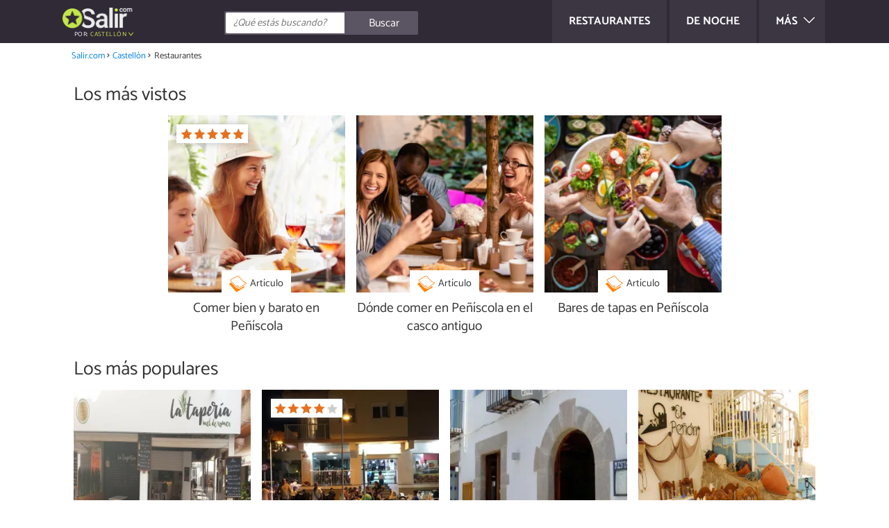

--- FILE ---
content_type: text/html; charset=UTF-8
request_url: https://www.salir.com/castellon/restaurantes/
body_size: 6090
content:
<!DOCTYPE html>
<html lang="es" prefix="og: http://ogp.me/ns#">
<head>
<meta http-equiv="Content-Type" content="text/html;charset=utf-8">
<title>Restaurantes en Castellón</title>    <meta name="description" content="Encuentra los mejores Restaurantes de Castellón: japoneses, pizzerias, baratos, originales, a domicilio, etc. Miles de artículos hechos por expertos que te aconsejan cual es el Restaurante en Castellón ideal para ti."/>                <meta name="robots" content="index,follow"/>
<link rel="canonical" href="https://www.salir.com/castellon/restaurantes/" />        <link rel="shortcut icon" href="https://www.salir.com/img/web/salir/favicon.ico"/>
<meta name="ltm:project" content="salir"/>
<meta name="ltm:domain" content="salir.com"/>
<meta property="og:locale" content="es_ES" >
<meta property="og:site_name" content="salir.com" >
<meta property="og:url" content="https://www.salir.com/castellon/restaurantes/" >
<meta property="twitter:site" content="@salircom" >
<meta property="og:title" content="Restaurantes en Castellón" >
<meta property="og:description" content="Encuentra los mejores Restaurantes de Castellón: japoneses, pizzerias, baratos, originales, a domicilio, etc. Miles de artículos hechos por expertos que te aconsejan cual es el Restaurante en Castellón ideal para ti." >
<meta property="og:type" content="website" >
<meta property="og:image" content="https://www.salir.com/img/web/salir/favicon.png" >
<meta name="idhublocation" content="142">
<meta name="idhubattr" content="2">
<meta name="isdirectory" content="1">
<meta name="viewport" content="width=device-width, initial-scale=1.0">
<link href="https://www.salir.com/css/css_salir_163.css" media="all" rel="stylesheet" type="text/css" >
<script async src="https://www.googletagmanager.com/gtag/js?id=G-DDKYG7M3GZ"></script>
<script>
window.dataLayer = window.dataLayer || [];
function gtag(){dataLayer.push(arguments);}
gtag('js', new Date());
gtag('config', 'G-DDKYG7M3GZ');
</script>
<script async src="https://securepubads.g.doubleclick.net/tag/js/gpt.js"></script>
<script>
window.googletag = window.googletag || {cmd: []};
</script>
<script>
googletag.cmd.push(function() {
googletag.pubads().enableSingleRequest();
googletag.pubads().collapseEmptyDivs();
googletag.pubads().setTargeting('ltm-id', '-1').setTargeting('category', 'Restaurantes').setTargeting('zone', 'index').setTargeting('project', 'salir').setTargeting('lang', 'es').setTargeting('project-lang', 'salir-es').setTargeting('amp','0');
googletag.pubads().disableInitialLoad();
googletag.enableServices();
});
</script>
<script>
var prebids = [];
prebids['ltm_desktop_roba_1'] = [{ bidder: "rubicon", params: {accountId:"16598",siteId:"160298",zoneId:"768906"} }]
prebids['ltm_desktop_roba_2'] = [{ bidder: "rubicon", params: {accountId:"16598",siteId:"160298",zoneId:"768906"} }]
prebids['ltm_desktop_roba_3'] = [{ bidder: "rubicon", params: {accountId:"16598",siteId:"160298",zoneId:"768906"} }]
prebids['ltm_desktop_sky_1'] = [{ bidder: "rubicon", params: {accountId:"16598",siteId:"160298",zoneId:"768906"} }]
prebids['ltm_mobile_roba_1'] = [{ bidder: "rubicon", params: {accountId:"16598",siteId:"160300",zoneId:"768938"} }]
prebids['ltm_mobile_roba_2'] = [{ bidder: "rubicon", params: {accountId:"16598",siteId:"160300",zoneId:"768938"} }]
prebids['ltm_mobile_roba_3'] = [{ bidder: "rubicon", params: {accountId:"16598",siteId:"160300",zoneId:"768938"} }]
prebids['ltm_nonpolicy_desktop_roba_1'] = [{ bidder: "rubicon", params: {accountId:"16598",siteId:"160298",zoneId:"768906"} }]
prebids['ltm_nonpolicy_desktop_roba_2'] = [{ bidder: "rubicon", params: {accountId:"16598",siteId:"160298",zoneId:"768906"} }]
prebids['ltm_nonpolicy_desktop_roba_3'] = [{ bidder: "rubicon", params: {accountId:"16598",siteId:"160298",zoneId:"768906"} }]
prebids['ltm_nonpolicy_desktop_sky_1'] = [{ bidder: "rubicon", params: {accountId:"16598",siteId:"160298",zoneId:"768906"} }]
prebids['ltm_nonpolicy_mobile_roba_1'] = [{ bidder: "rubicon", params: {accountId:"16598",siteId:"160300",zoneId:"768938"} }]
prebids['ltm_nonpolicy_mobile_roba_2'] = [{ bidder: "rubicon", params: {accountId:"16598",siteId:"160300",zoneId:"768938"} }]
prebids['ltm_nonpolicy_mobile_roba_3'] = [{ bidder: "rubicon", params: {accountId:"16598",siteId:"160300",zoneId:"768938"} }]
</script>
<script type="text/javascript" async src="//www.salir.com/js/library/prebid/prebid_20180601115812.js"></script>
<script>
var pbjs = pbjs || {};
pbjs.que = pbjs.que || [];
pbjs.bidderSettings = {
rubicon: {
bidCpmAdjustment : function(bidCpm){
return bidCpm * 0.84;
}
}
};
</script>
</head>
<body class="ctrl-index action-index">
<div class="container" id="top">
<header class="header-layout">
<nav class="menu" data-js-selector="menu">
<div class="cerrar-menu"></div>
<div class="wrap-menu max_width clear">
<a class="restaurantes menu-item ga" data-category="Header" data-event="Restaurantes" href="https://www.salir.com/castellon/restaurantes/">
<div class="table">
<div class="centrar">Restaurantes</div>
</div>
</a>
<a class="de-noche menu-item ga" data-category="Header" data-event="De noche" href="https://www.salir.com/castellon/de-noche/">
<div class="table">
<div class="centrar">De noche</div>
</div>
</a>
<div class="descubre">
<div class="table">
<div class="centrar">Más
<svg fill="#ffffff" viewBox="0 0 330 330" transform="rotate(90)">
<path d="M250.606,154.389l-150-149.996c-5.857-5.858-15.355-5.858-21.213,0.001 c-5.857,5.858-5.857,15.355,0.001,21.213l139.393,139.39L79.393,304.394c-5.857,5.858-5.857,15.355,0.001,21.213 C82.322,328.536,86.161,330,90,330s7.678-1.464,10.607-4.394l149.999-150.004c2.814-2.813,4.394-6.628,4.394-10.606 C255,161.018,253.42,157.202,250.606,154.389z"/>
</svg>
</div>
</div>
</div>
<div class="lista_menu">
<div class="clear">
<a class="ga hidden" data-category="Header" data-event="Go to hub" data-label="2" href="https://www.salir.com/castellon/restaurantes/">Restaurantes</a>
<a class="ga hidden" data-category="Header" data-event="Go to hub" data-label="134" href="https://www.salir.com/castellon/de-noche/">De noche</a>
<a class="ga" data-category="Header" data-event="Go to hub" data-label="115" href="https://www.salir.com/castellon/de-compras/">De compras</a>
<a class="ga" data-category="Header" data-event="Go to hub" data-label="131" href="https://www.salir.com/castellon/cuidado-personal/">Cuidado personal</a>
<a class="ga" data-category="Header" data-event="Go to hub" data-label="166" href="https://www.salir.com/castellon/actividades/">Actividades</a>
<a class="ga" data-category="Header" data-event="Go to hub" data-label="927" rel="nofollow" href="https://www.salir.com/castellon/sexo-y-citas/">Sexo y citas</a>
</div>
</div>
</div>		</nav>
<div class="max_width align-center">
<span class="hamburguesa" onclick="document.querySelector('.container').classList.toggle('menu-abierto')">
<svg viewBox="0 0 139 93"><path d="M -0 7.007 L -0 14.014 69.750 13.757 L 139.500 13.500 139.796 6.750 L 140.091 0 70.046 0 L 0 0 -0 7.007 M 0.328 7.500 C 0.333 11.350, 0.513 12.802, 0.730 10.728 C 0.946 8.653, 0.943 5.503, 0.722 3.728 C 0.501 1.952, 0.324 3.650, 0.328 7.500 M -0 46.520 L -0 54.014 69.750 53.757 L 139.500 53.500 139.788 46 L 140.075 38.500 70.038 38.763 L -0 39.027 -0 46.520 M 0.343 46.500 C 0.346 50.900, 0.522 52.576, 0.733 50.224 C 0.945 47.872, 0.942 44.272, 0.727 42.224 C 0.512 40.176, 0.339 42.100, 0.343 46.500 M -0 86.020 L -0 93.014 69.750 92.757 L 139.500 92.500 139.789 85.500 L 140.078 78.500 70.039 78.763 L -0 79.027 -0 86.020 M 0.336 86 C 0.336 90.125, 0.513 91.813, 0.728 89.750 C 0.944 87.688, 0.944 84.313, 0.728 82.250 C 0.513 80.188, 0.336 81.875, 0.336 86" fill="#fffcfc"/></svg>
</span>
<div class="logo-directory">
<a href="https://www.salir.com/castellon/"><img src="https://www.salir.com/img/web/salir/logo/negativo/es.png" alt="Web de ocio" class="logo ga" data-category="Header" data-event="go to home"></a>
<div id="ambito">
por:						<a class="ambito-desplegable" data-js-selector="ambito-desplegable">Castellón</a>
</div>
</div>
<form id="buscador" class="search-form salir-form" action="https://www.salir.com/busqueda" method="GET" onsubmit="if (document.getElementById('q').value.length < 3) { alert('Con tan poquito no podemos saber lo que quieres, haz una búsqueda más larga.'); document.getElementById('q').focus(); return false;}">
<fieldset>
<input name="q" id="q" data-js-selector="q" autocomplete="off"  class="input text search" placeholder="¿Qué estás buscando?">
<button type="button" class="button search" aria-label="Buscar" onclick="if(document.getElementById('q').value == '' || document.getElementById('q').value == document.getElementById('q').getAttribute('data-q')){ document.getElementById('q').focus(); } else { document.getElementById('buscador').submit(); }">
<svg viewBox="0 0 100 100"><path d="M 47.222 1.915 C 26.063 9.754, 14.914 35.454, 24.138 55.126 C 26.776 60.752, 26.776 60.752, 13.388 74.112 C -1.625 89.094, -3.016 92.075, 2.455 97.545 C 7.844 102.935, 10.715 101.599, 25.920 86.631 C 39.500 73.262, 39.500 73.262, 45 75.881 C 58.502 82.310, 77.432 78.695, 88.558 67.561 C 117.955 38.147, 86.076 -12.480, 47.222 1.915 M 52.792 11.347 C 27.033 18.582, 24.360 54.577, 48.752 65.744 C 62.648 72.106, 79.479 66.237, 86.454 52.596 C 97.820 30.373, 76.793 4.606, 52.792 11.347" stroke="none" fill="#fcfcfc" fill-rule="evenodd"/></svg>
<span>Buscar</span>
</button>
</fieldset>
</form>
</div>
<div data-js-selector="dropdown_menu" class="dropdown-content">
<div class="max_width">
<div class="toda-espania">
<a href="https://www.salir.com">Toda España</a>
</div>
<div class="columna-provincias">
<div class="titulillo">Provincias</div>
<ul class="provincias">
<li><a href="https://www.salir.com/a-coruna/">A Coruña</a></li>
<li><a href="https://www.salir.com/alava/">Álava</a></li>
<li><a href="https://www.salir.com/alicante/">Alicante</a></li>
<li><a href="https://www.salir.com/almeria/">Almería</a></li>
<li><a href="https://www.salir.com/asturias/">Asturias</a></li>
<li><a href="https://www.salir.com/avila/">Ávila</a></li>
<li><a href="https://www.salir.com/badajoz/">Badajoz</a></li>
<li><a href="https://www.salir.com/barcelona/">Barcelona</a></li>
<li><a href="https://www.salir.com/burgos/">Burgos</a></li>
<li><a href="https://www.salir.com/caceres/">Cáceres</a></li>
<li><a href="https://www.salir.com/cadiz/">Cádiz</a></li>
<li><a href="https://www.salir.com/cantabria/">Cantabria</a></li>
<li><a href="https://www.salir.com/castellon/">Castellón</a></li>
<li><a href="https://www.salir.com/ciudad-real/">Ciudad Real</a></li>
<li><a href="https://www.salir.com/cordoba/">Córdoba</a></li>
<li><a href="https://www.salir.com/cuenca/">Cuenca</a></li>
<li><a href="https://www.salir.com/eivissa/">Eivissa</a></li>
<li><a href="https://www.salir.com/formentera/">Formentera</a></li>
<li><a href="https://www.salir.com/girona/">Girona</a></li>
<li><a href="https://www.salir.com/granada/">Granada</a></li>
<li><a href="https://www.salir.com/guadalajara/">Guadalajara</a></li>
<li><a href="https://www.salir.com/guipuzcoa/">Guipúzcoa</a></li>
<li><a href="https://www.salir.com/huelva/">Huelva</a></li>
<li><a href="https://www.salir.com/huesca/">Huesca</a></li>
<li><a href="https://www.salir.com/jaen/">Jaén</a></li>
<li><a href="https://www.salir.com/la-rioja/">La Rioja</a></li>
<li><a href="https://www.salir.com/las-palmas/">Las Palmas</a></li>
<li><a href="https://www.salir.com/leon/">León</a></li>
<li><a href="https://www.salir.com/lleida/">Lleida</a></li>
<li><a href="https://www.salir.com/lugo/">Lugo</a></li>
<li><a href="https://www.salir.com/madrid/">Madrid</a></li>
<li><a href="https://www.salir.com/malaga/">Málaga</a></li>
<li><a href="https://www.salir.com/mallorca/">Mallorca</a></li>
<li><a href="https://www.salir.com/menorca/">Menorca</a></li>
<li><a href="https://www.salir.com/murcia/">Murcia</a></li>
<li><a href="https://www.salir.com/navarra/">Navarra</a></li>
<li><a href="https://www.salir.com/ourense/">Ourense</a></li>
<li><a href="https://www.salir.com/pontevedra/">Pontevedra</a></li>
<li><a href="https://www.salir.com/salamanca/">Salamanca</a></li>
<li><a href="https://www.salir.com/santa-cruz-de-tenerife/">Santa Cruz de Tenerife</a></li>
<li><a href="https://www.salir.com/segovia/">Segovia</a></li>
<li><a href="https://www.salir.com/sevilla/">Sevilla</a></li>
<li><a href="https://www.salir.com/soria/">Soria</a></li>
<li><a href="https://www.salir.com/tarragona/">Tarragona</a></li>
<li><a href="https://www.salir.com/teruel/">Teruel</a></li>
<li><a href="https://www.salir.com/toledo/">Toledo</a></li>
<li><a href="https://www.salir.com/valencia/">Valencia</a></li>
<li><a href="https://www.salir.com/valladolid/">Valladolid</a></li>
<li><a href="https://www.salir.com/vizcaya/">Vizcaya</a></li>
<li><a href="https://www.salir.com/zaragoza/">Zaragoza</a></li>
</ul>
</div>
</div>
</div>	</header>
<main class="main-content">
<nav>
<ul class="breadcrumb">
<li><a href="https://www.salir.com">Salir.com</a></li>
<li><a href="https://www.salir.com/castellon/">Castellón</a></li>
<li>Restaurantes</li>
</ul>
</nav>
<div class="align-center max_width margin-top-2">
<h2 class="titulo titulo--home padding-left-1">Los más vistos</h2>
<div class="bloquegroup clear padding-left-1">
<div class="bloque  link">
<div class="position-imagen">
<div class="stars">
<div class="total">
<div class="valoracion" style="width: 100.00%"></div>
</div>
</div>
<picture>
<source
srcset="https://cdn0.salir.com/es/articles/9/9/8/comer_bien_y_barato_en_peniscola_899_300_square.webp" width="300" height="300"
media="(min-width: 840px)"
type="image/webp">
<source srcset="https://cdn0.salir.com/es/articles/9/9/8/comer_bien_y_barato_en_peniscola_899_300_150.webp"
type="image/webp">
<source
srcset="https://cdn0.salir.com/es/articles/9/9/8/comer_bien_y_barato_en_peniscola_899_300_square.jpg" width="300" height="300"
media="(min-width: 840px)">
<img  data-pin-nopin="true" alt="Comer bien y barato en Peñíscola" class="imagen" src="https://cdn0.salir.com/es/articles/9/9/8/comer_bien_y_barato_en_peniscola_899_300_150.jpg" width="300" height="150" >
</picture>
<div class="categoria"><div class="wrap"><div class="etiqueta"><div class="hubicon directory l-custom"></div>Artículo</div></div></div>	</div>
<a href="https://www.salir.com/comer-bien-y-barato-en-peniscola-art-899.html" class="titulo titulo--bloque">Comer bien y barato en Peñíscola</a>
</div>
<div class="bloque  link">
<div class="position-imagen">
<picture>
<source
srcset="https://cdn0.salir.com/es/articles/1/4/8/donde_comer_en_peniscola_en_el_casco_antiguo_2841_300_square.webp" width="300" height="300"
media="(min-width: 840px)"
type="image/webp">
<source srcset="https://cdn0.salir.com/es/articles/1/4/8/donde_comer_en_peniscola_en_el_casco_antiguo_2841_300_150.webp"
type="image/webp">
<source
srcset="https://cdn0.salir.com/es/articles/1/4/8/donde_comer_en_peniscola_en_el_casco_antiguo_2841_300_square.jpg" width="300" height="300"
media="(min-width: 840px)">
<img  data-pin-nopin="true" alt="Dónde comer en Peñíscola en el casco antiguo" class="imagen" src="https://cdn0.salir.com/es/articles/1/4/8/donde_comer_en_peniscola_en_el_casco_antiguo_2841_300_150.jpg" width="300" height="150" >
</picture>
<div class="categoria"><div class="wrap"><div class="etiqueta"><div class="hubicon directory l-custom"></div>Artículo</div></div></div>	</div>
<a href="https://www.salir.com/donde-comer-en-peniscola-en-el-casco-antiguo-art-2841.html" class="titulo titulo--bloque">Dónde comer en Peñíscola en el casco antiguo</a>
</div>
<div class="bloque  link">
<div class="position-imagen">
<picture>
<source
srcset="https://cdn0.salir.com/es/articles/4/2/3/bares_de_tapas_en_peniscola_2324_300_square.webp" width="300" height="300"
media="(min-width: 840px)"
type="image/webp">
<source srcset="https://cdn0.salir.com/es/articles/4/2/3/bares_de_tapas_en_peniscola_2324_300_150.webp"
type="image/webp">
<source
srcset="https://cdn0.salir.com/es/articles/4/2/3/bares_de_tapas_en_peniscola_2324_300_square.jpg" width="300" height="300"
media="(min-width: 840px)">
<img  data-pin-nopin="true" alt="Bares de tapas en Peñíscola" class="imagen" src="https://cdn0.salir.com/es/articles/4/2/3/bares_de_tapas_en_peniscola_2324_300_150.jpg" width="300" height="150" >
</picture>
<div class="categoria"><div class="wrap"><div class="etiqueta"><div class="hubicon directory l-custom"></div>Artículo</div></div></div>	</div>
<a href="https://www.salir.com/bares-de-tapas-en-peniscola-art-2324.html" class="titulo titulo--bloque">Bares de tapas en Peñíscola</a>
</div>
</div>
<h2 class="titulo titulo--home padding-left-1">Los más populares</h2>
<div class="bloquegroup clear padding-left-1">
<div class="bloque  link">
<div class="position-imagen">
<picture>
<source
srcset="https://cdn0.salir.com/es/places/6/0/6/taperia-mel-de-romer_133606_0_300_square.webp" width="300" height="300"
media="(min-width: 840px)"
type="image/webp">
<source srcset="https://cdn0.salir.com/es/places/6/0/6/taperia-mel-de-romer_133606_0_300_150.webp"
type="image/webp">
<source
srcset="https://cdn0.salir.com/es/places/6/0/6/taperia-mel-de-romer_133606_0_300_square.jpg" width="300" height="300"
media="(min-width: 840px)">
<img  data-pin-nopin="true" alt="TAPERIA MEL DE ROMER" class="imagen" src="https://cdn0.salir.com/es/places/6/0/6/taperia-mel-de-romer_133606_0_300_150.jpg" width="300" height="150" >
</picture>
</div>
<a href="https://www.salir.com/taperia-mel-de-romer-peniscola-neg-133606.html" class="titulo titulo--bloque">TAPERIA MEL DE ROMER</a>
</div>
<div class="bloque  link">
<div class="position-imagen">
<div class="stars">
<div class="total">
<div class="valoracion" style="width: 80.00%"></div>
</div>
</div>
<picture>
<source
srcset="https://cdn0.salir.com/es/places/0/8/5/pizzeria-bella-napoli_128580_0_300_square.webp" width="300" height="300"
media="(min-width: 840px)"
type="image/webp">
<source srcset="https://cdn0.salir.com/es/places/0/8/5/pizzeria-bella-napoli_128580_0_300_150.webp"
type="image/webp">
<source
srcset="https://cdn0.salir.com/es/places/0/8/5/pizzeria-bella-napoli_128580_0_300_square.jpg" width="300" height="300"
media="(min-width: 840px)">
<img  data-pin-nopin="true" alt="Pizzeria Bella Napoli" class="imagen" src="https://cdn0.salir.com/es/places/0/8/5/pizzeria-bella-napoli_128580_0_300_150.jpg" width="300" height="150" >
</picture>
</div>
<a href="https://www.salir.com/pizzeria-bella-napoli-peniscola-neg-128580.html" class="titulo titulo--bloque">Pizzeria Bella Napoli</a>
</div>
<div class="bloque  link">
<div class="position-imagen">
<picture>
<source
srcset="https://cdn0.salir.com/es/places/6/9/1/restaurante-chiki_136196_0_300_square.webp" width="300" height="300"
media="(min-width: 840px)"
type="image/webp">
<source srcset="https://cdn0.salir.com/es/places/6/9/1/restaurante-chiki_136196_0_300_150.webp"
type="image/webp">
<source
srcset="https://cdn0.salir.com/es/places/6/9/1/restaurante-chiki_136196_0_300_square.jpg" width="300" height="300"
media="(min-width: 840px)">
<img  data-pin-nopin="true" alt="Restaurante Chiki" class="imagen" src="https://cdn0.salir.com/es/places/6/9/1/restaurante-chiki_136196_0_300_150.jpg" width="300" height="150" >
</picture>
</div>
<a href="https://www.salir.com/restaurante-chiki-peniscola-neg-136196.html" class="titulo titulo--bloque">Restaurante Chiki</a>
</div>
<div class="bloque  link">
<div class="position-imagen">
<picture>
<source
srcset="https://cdn0.salir.com/es/places/0/7/3/restaurante-el-penon_132370_0_300_square.webp" width="300" height="300"
media="(min-width: 840px)"
type="image/webp">
<source srcset="https://cdn0.salir.com/es/places/0/7/3/restaurante-el-penon_132370_0_300_150.webp"
type="image/webp">
<source
srcset="https://cdn0.salir.com/es/places/0/7/3/restaurante-el-penon_132370_0_300_square.jpg" width="300" height="300"
media="(min-width: 840px)">
<img  data-pin-nopin="true" alt="Restaurante El Peñón" class="imagen" src="https://cdn0.salir.com/es/places/0/7/3/restaurante-el-penon_132370_0_300_150.jpg" width="300" height="150" >
</picture>
</div>
<a href="https://www.salir.com/restaurante-el-penon-peniscola-neg-132370.html" class="titulo titulo--bloque">Restaurante El Peñón</a>
</div>
<div class="bloque  link">
<div class="position-imagen">
<picture>
<source
srcset="https://cdn0.salir.com/es/places/3/8/5/la-bodegueta_128583_0_558_288.webp" width="558" height="288"
media="(min-width: 840px)"
type="image/webp">
<source srcset="https://cdn0.salir.com/es/places/3/8/5/la-bodegueta_128583_0_300_150.webp"
type="image/webp">
<source
srcset="https://cdn0.salir.com/es/places/3/8/5/la-bodegueta_128583_0_558_288.jpg" width="558" height="288"
media="(min-width: 840px)">
<img  data-pin-nopin="true" alt="La Bodegueta" class="imagen" src="https://cdn0.salir.com/es/places/3/8/5/la-bodegueta_128583_0_300_150.jpg" width="300" height="150" >
</picture>
</div>
<a href="https://www.salir.com/la-bodegueta-peniscola-neg-128583.html" class="titulo titulo--bloque">La Bodegueta</a>
</div>
<div class="bloque  link">
<div class="position-imagen">
<picture>
<source
srcset="https://cdn0.salir.com/es/places/1/7/3/heladeria-pieri_132371_0_300_square.webp" width="300" height="300"
media="(min-width: 840px)"
type="image/webp">
<source srcset="https://cdn0.salir.com/es/places/1/7/3/heladeria-pieri_132371_0_300_150.webp"
type="image/webp">
<source
srcset="https://cdn0.salir.com/es/places/1/7/3/heladeria-pieri_132371_0_300_square.jpg" width="300" height="300"
media="(min-width: 840px)">
<img  data-pin-nopin="true" alt="Heladería Pieri" class="imagen" src="https://cdn0.salir.com/es/places/1/7/3/heladeria-pieri_132371_0_300_150.jpg" width="300" height="150" >
</picture>
</div>
<a href="https://www.salir.com/heladeria-pieri-peniscola-neg-132371.html" class="titulo titulo--bloque">Heladería Pieri</a>
</div>
<div class="bloque  link">
<div class="position-imagen">
<picture>
<source
srcset="https://cdn0.salir.com/es/places/5/0/6/dtapeo_133605_0_300_square.webp" width="300" height="300"
media="(min-width: 840px)"
type="image/webp">
<source srcset="https://cdn0.salir.com/es/places/5/0/6/dtapeo_133605_0_300_150.webp"
type="image/webp">
<source
srcset="https://cdn0.salir.com/es/places/5/0/6/dtapeo_133605_0_300_square.jpg" width="300" height="300"
media="(min-width: 840px)">
<img  data-pin-nopin="true" alt="Dtapeo" class="imagen" src="https://cdn0.salir.com/es/places/5/0/6/dtapeo_133605_0_300_150.jpg" width="300" height="150" >
</picture>
</div>
<a href="https://www.salir.com/dtapeo-peniscola-neg-133605.html" class="titulo titulo--bloque">Dtapeo</a>
</div>
</div>
<h2 class="titulo titulo--home padding-left-1">Los últimos añadidos</h2>
<div class="bloquegroup clear padding-left-1">
<div class="bloque  link">
<div class="position-imagen">
<picture>
<source
srcset="https://cdn0.salir.com/es/places/9/6/5/victoria-eventos_138569_0_300_square.webp" width="300" height="300"
media="(min-width: 840px)"
type="image/webp">
<source srcset="https://cdn0.salir.com/es/places/9/6/5/victoria-eventos_138569_0_300_150.webp"
type="image/webp">
<source
srcset="https://cdn0.salir.com/es/places/9/6/5/victoria-eventos_138569_0_300_square.jpg" width="300" height="300"
media="(min-width: 840px)">
<img loading="lazy" data-pin-nopin="true" alt="Victoria Eventos" class="imagen" src="https://cdn0.salir.com/es/places/9/6/5/victoria-eventos_138569_0_300_150.jpg" width="300" height="150" >
</picture>
</div>
<a href="https://www.salir.com/victoria-eventos-almazora-neg-138569.html" class="titulo titulo--bloque">Victoria Eventos</a>
</div>
<div class="bloque  link">
<div class="position-imagen">
<picture>
<source
srcset="https://cdn0.salir.com/es/places/2/0/2/el-rebost_136202_0_300_square.webp" width="300" height="300"
media="(min-width: 840px)"
type="image/webp">
<source srcset="https://cdn0.salir.com/es/places/2/0/2/el-rebost_136202_0_300_150.webp"
type="image/webp">
<source
srcset="https://cdn0.salir.com/es/places/2/0/2/el-rebost_136202_0_300_square.jpg" width="300" height="300"
media="(min-width: 840px)">
<img loading="lazy" data-pin-nopin="true" alt="El Rebost" class="imagen" src="https://cdn0.salir.com/es/places/2/0/2/el-rebost_136202_0_300_150.jpg" width="300" height="150" >
</picture>
</div>
<a href="https://www.salir.com/el-rebost-peniscola-neg-136202.html" class="titulo titulo--bloque">El Rebost</a>
</div>
<div class="bloque  link">
<div class="position-imagen">
<picture>
<source
srcset="https://cdn0.salir.com/es/places/1/0/2/territorio-lampino_136201_0_300_square.webp" width="300" height="300"
media="(min-width: 840px)"
type="image/webp">
<source srcset="https://cdn0.salir.com/es/places/1/0/2/territorio-lampino_136201_0_300_150.webp"
type="image/webp">
<source
srcset="https://cdn0.salir.com/es/places/1/0/2/territorio-lampino_136201_0_300_square.jpg" width="300" height="300"
media="(min-width: 840px)">
<img loading="lazy" data-pin-nopin="true" alt="Territorio Lampiño" class="imagen" src="https://cdn0.salir.com/es/places/1/0/2/territorio-lampino_136201_0_300_150.jpg" width="300" height="150" >
</picture>
</div>
<a href="https://www.salir.com/territorio-lampino-peniscola-neg-136201.html" class="titulo titulo--bloque">Territorio Lampiño</a>
</div>
<div class="bloque  link">
<div class="position-imagen">
<picture>
<source
srcset="https://cdn0.salir.com/es/places/7/9/1/restaurante-bocacielo_136197_0_300_square.webp" width="300" height="300"
media="(min-width: 840px)"
type="image/webp">
<source srcset="https://cdn0.salir.com/es/places/7/9/1/restaurante-bocacielo_136197_0_300_150.webp"
type="image/webp">
<source
srcset="https://cdn0.salir.com/es/places/7/9/1/restaurante-bocacielo_136197_0_300_square.jpg" width="300" height="300"
media="(min-width: 840px)">
<img loading="lazy" data-pin-nopin="true" alt="Restaurante BocaCielo" class="imagen" src="https://cdn0.salir.com/es/places/7/9/1/restaurante-bocacielo_136197_0_300_150.jpg" width="300" height="150" >
</picture>
</div>
<a href="https://www.salir.com/restaurante-bocacielo-peniscola-neg-136197.html" class="titulo titulo--bloque">Restaurante BocaCielo</a>
</div>
<div class="bloque  link">
<div class="position-imagen">
<picture>
<source
srcset="https://cdn0.salir.com/es/places/5/9/1/restaurante-roca-mar_136195_0_558_288.webp" width="558" height="288"
media="(min-width: 840px)"
type="image/webp">
<source srcset="https://cdn0.salir.com/es/places/5/9/1/restaurante-roca-mar_136195_0_300_150.webp"
type="image/webp">
<source
srcset="https://cdn0.salir.com/es/places/5/9/1/restaurante-roca-mar_136195_0_558_288.jpg" width="558" height="288"
media="(min-width: 840px)">
<img loading="lazy" data-pin-nopin="true" alt="Restaurante Roca Mar" class="imagen" src="https://cdn0.salir.com/es/places/5/9/1/restaurante-roca-mar_136195_0_300_150.jpg" width="300" height="150" >
</picture>
</div>
<a href="https://www.salir.com/restaurante-roca-mar-peniscola-neg-136195.html" class="titulo titulo--bloque">Restaurante Roca Mar</a>
</div>
<div class="bloque  link">
<div class="position-imagen">
<picture>
<source
srcset="https://cdn0.salir.com/es/places/8/0/6/tumomento-tu-taberna_133608_0_300_square.webp" width="300" height="300"
media="(min-width: 840px)"
type="image/webp">
<source srcset="https://cdn0.salir.com/es/places/8/0/6/tumomento-tu-taberna_133608_0_300_150.webp"
type="image/webp">
<source
srcset="https://cdn0.salir.com/es/places/8/0/6/tumomento-tu-taberna_133608_0_300_square.jpg" width="300" height="300"
media="(min-width: 840px)">
<img loading="lazy" data-pin-nopin="true" alt="Tumomento Tu Taberna" class="imagen" src="https://cdn0.salir.com/es/places/8/0/6/tumomento-tu-taberna_133608_0_300_150.jpg" width="300" height="150" >
</picture>
</div>
<a href="https://www.salir.com/tumomento-tu-taberna-peniscola-neg-133608.html" class="titulo titulo--bloque">Tumomento Tu Taberna</a>
</div>
<div class="bloque  link">
<div class="position-imagen">
<picture>
<source
srcset="https://cdn0.salir.com/es/places/7/0/6/rojo-picota-vinoteca_133607_0_300_square.webp" width="300" height="300"
media="(min-width: 840px)"
type="image/webp">
<source srcset="https://cdn0.salir.com/es/places/7/0/6/rojo-picota-vinoteca_133607_0_300_150.webp"
type="image/webp">
<source
srcset="https://cdn0.salir.com/es/places/7/0/6/rojo-picota-vinoteca_133607_0_300_square.jpg" width="300" height="300"
media="(min-width: 840px)">
<img loading="lazy" data-pin-nopin="true" alt="ROJO PICOTA VINOTECA" class="imagen" src="https://cdn0.salir.com/es/places/7/0/6/rojo-picota-vinoteca_133607_0_300_150.jpg" width="300" height="150" >
</picture>
</div>
<a href="https://www.salir.com/rojo-picota-vinoteca-peniscola-neg-133607.html" class="titulo titulo--bloque">ROJO PICOTA VINOTECA</a>
</div>
<div  class="publibydfp ad breakpoint_2 breakpoint_2-5 breakpoint_3 breakpoint_4" id='div-gpt-ad-1490621822506-14' data-client='1052877' data-dfp='ltm_desktop_lb_3' data-sizes='[[728,90],[970,90],[970,250],[980,90],[990,90],[990,180],[980,180]]'>
</div>
<div  class="publibydfp ad mobile breakpoint_1 breakpoint_1-5" id='div-gpt-ad-1490621822506-8' data-client='1052877' data-dfp='ltm_mobile_roba_3' data-sizes='[[336,280],[300, 250]]'>
</div>
</div>
</div>
</main>
<footer>
<div class="max_width columnas--3">
<div class="columna">
<a class="logo-default" href="https://www.salir.com"><img src="https://www.salir.com/img/web/salir/logo/positivo/es.png" alt="Salir.com" class="logo ga" data-category="Header" data-event="go to home"  ></a>
<div class="titulo titulo--footer">Redes sociales</div>
<div class="social margin-bottom-1">
<a href="https://twitter.com/salircom" class="twitter follow-icon" target="_blank" title="twitter" rel="nofollow noopener noreferrer"></a>
<a href="https://www.instagram.com/salir.com.bcn/" class="instagram follow-icon" target="_blank" title="instagram" rel="nofollow noopener noreferrer"></a>
<a href="https://www.pinterest.es/salircom/" class="pinterest follow-icon" target="_blank" title="pinterest" rel="nofollow noopener noreferrer"></a>
</div>
</div>
<div class="columna">
<div class="titulo titulo--footer"><a href="https://www.salir.com/castellon/restaurantes/">Restaurantes en Castellón</a></div>
<div class="titulo titulo--footer"><a href="https://www.salir.com/castellon/de-compras/">De compras en Castellón</a></div>
<div class="titulo titulo--footer"><a href="https://www.salir.com/castellon/cuidado-personal/">Cuidado personal en Castellón</a></div>
<div class="titulo titulo--footer"><a href="https://www.salir.com/castellon/de-noche/">De noche en Castellón</a></div>
<div class="titulo titulo--footer"><a href="https://www.salir.com/castellon/actividades/">Actividades en Castellón</a></div>
<div class="titulo titulo--footer"><a href="https://www.salir.com/castellon/sexo-y-citas/">Sexo y citas en Castellón</a></div>
</div>
<div class="columna">
<div class="titulo titulo--footer">Otros idiomas</div>
<div class="grupo-enlaces">
<a target="_blank" hreflang="mx" href="https://mx.salir.com">Salir por México</a>
</div>
</div>
</div>
<div class="subfooter">
<div class="max_width">
<strong>&copy; salir.com</strong> <em>2025</em>
<a href="https://www.salir.com/quienes-somos">Quiénes somos</a>
<a target="_blank" rel="nofollow" href="https://www.salir.com/anunciate">Contacta con nosotros</a>
<a data-js-selector="launch_popup" target="_blank" href="https://www.salir.com/index/terminosycondiciones" rel="nofollow">Términos y Condiciones</a>
<a data-js-selector="launch_popup" target="_blank" href="https://www.salir.com/index/politicadeprivacidad" rel="nofollow">Política de privacidad</a>
<a data-js-selector="launch_popup" target="_blank" href="https://www.salir.com/index/politicadecookies" rel="nofollow">Política de cookies</a>
</div>
</div>
</footer>
<div id="mediaquery"></div>
</div>
<script type="text/javascript" async="true" src="https://www.salir.com/js/js_salir_230.js"></script>
<script type="application/ld+json">
{"@context":"https:\/\/schema.org\/","@type":"BreadcrumbList","itemListElement":[{"@type":"ListItem","position":1,"name":"Salir.com","item":"https:\/\/www.salir.com"},{"@type":"ListItem","position":2,"name":"Castell\u00f3n","item":"https:\/\/www.salir.com\/castellon\/"}]}
</script></body>
</html>

--- FILE ---
content_type: text/html; charset=utf-8
request_url: https://www.google.com/recaptcha/api2/aframe
body_size: 183
content:
<!DOCTYPE HTML><html><head><meta http-equiv="content-type" content="text/html; charset=UTF-8"></head><body><script nonce="ovFRRvCrzOHgK8jvnh7fLg">/** Anti-fraud and anti-abuse applications only. See google.com/recaptcha */ try{var clients={'sodar':'https://pagead2.googlesyndication.com/pagead/sodar?'};window.addEventListener("message",function(a){try{if(a.source===window.parent){var b=JSON.parse(a.data);var c=clients[b['id']];if(c){var d=document.createElement('img');d.src=c+b['params']+'&rc='+(localStorage.getItem("rc::a")?sessionStorage.getItem("rc::b"):"");window.document.body.appendChild(d);sessionStorage.setItem("rc::e",parseInt(sessionStorage.getItem("rc::e")||0)+1);localStorage.setItem("rc::h",'1766041264090');}}}catch(b){}});window.parent.postMessage("_grecaptcha_ready", "*");}catch(b){}</script></body></html>

--- FILE ---
content_type: text/css; charset=utf-8
request_url: https://www.salir.com/css/css_salir_163.css
body_size: 18597
content:
@charset "UTF-8";@font-face{font-family:Catamaran;font-weight:300;font-style:normal;src:local('Catamaran Light'),local('Catamaran-300'),url('/fonts/Catamaran-300/Catamaran-300.woff2') format('woff2');font-display:swap}@font-face{font-family:Catamaran;font-weight:400;font-style:normal;src:local('Catamaran'),local('Catamaran-regular'),url('/fonts/Catamaran-regular/Catamaran-regular.woff2') format('woff2');font-display:swap}@font-face{font-family:Catamaran;font-weight:700;font-style:normal;src:local('Catamaran Bold'),local('Catamaran-700'),url('/fonts/Catamaran-700/Catamaran-700.woff2') format('woff2');font-display:swap}body{max-width:1100px;margin:auto!important;display:block;box-sizing:border-box}*,:after,:before{box-sizing:inherit}a{text-decoration:none;color:#0183e4}a:hover{text-decoration:underline}.padding{padding:0 1em}.center{display:block!important;margin-left:auto;margin-right:auto}.align-center{text-align:center}.max_width{max-width:1100px;margin:auto}.max-width-600{max-width:600px!important;margin:auto}.max-width-300{max-width:300px!important;margin:auto}.margin-top-0{margin-top:0!important}.margin-top-0_5{margin-top:.5em!important}.margin-top-1{margin-top:1em!important}.margin-top-2{margin-top:2em!important}.margin-top-3{margin-top:3em!important}.margin-bottom-0{margin-bottom:0!important}.margin-bottom-0_5{margin-bottom:.5em!important}.margin-bottom-1{margin-bottom:1em!important}.margin-bottom-2{margin-bottom:2em!important}.margin-bottom-3{margin-bottom:3em!important}.padding-top-0{padding-top:0!important}.padding-top-1{padding-top:1em!important}.padding-bottom-0{padding-bottom:0!important}.padding-bottom-1{padding-bottom:1em!important}.padding-bottom-2{padding-bottom:2em!important}.padding-bottom-3{padding-bottom:3em!important}.padding-left-0{padding-left:0!important}.padding-left-1{padding-left:16px!important}.padding-right-1{padding-right:16px!important}.padding-lr-1{padding-left:16px!important;padding-right:16px!important}.display-block{display:block}.position-relative{position:relative}.float-right{float:right}.no-strong{font-weight:400!important}.link{cursor:pointer}.hr--black{border-bottom-color:#e7711b}.hr--dotted{border-bottom-style:dotted}.hr--dashed{border-bottom-style:dashed}@media (min-width:1025px){.solo-mobile{display:none!important}}@media (max-width:1025px){.solo-desktop{display:none!important}}.clear{font-size:0}.clear>*{font-size:16px}.clear_both{clear:both}.display_block{display:block!important}.desplegable{max-height:0;overflow:hidden;margin-bottom:0;transition:max-height .5s cubic-bezier(1, 0, .6, 1),margin-bottom .5s ease-in-out}.desplegable.active{max-height:19000px;margin-bottom:0}.lang_ja .faux_p,.lang_ja p{line-height:2!important}.lang_ja .titulo{line-height:1.5!important}.columna-3{width:32.33%!important;display:inline-block!important;vertical-align:top!important;margin-left:.75%!important;margin-right:.75%!important}.columna-3.primera{margin-left:0!important}.columna-3.ultima{margin-right:0!important}html{color:#333;background:#fff;font-family:Catamaran,sans-serif}.faux_p,blockquote,body,code,dd,div,dl,dt,fieldset,form,h1,h2,h3,h4,h5,h6,input,legend,li,ol,p,pre,td,textarea,th,ul{margin:0;padding:0}table{border-collapse:collapse;border-spacing:0}fieldset,img{border:0}ol,ul{list-style:none}caption,th{text-align:left}h1,h2,h3,h4,h5,h6{font-size:100%;font-weight:400}q:after,q:before{content:""}abbr,acronym{border:0;font-variant:normal}sup{vertical-align:text-top}sub{vertical-align:text-bottom}input,select,textarea{font-family:inherit;font-size:inherit;font-weight:inherit}legend{color:#000}hr{border:none;border-bottom:1px solid #ccc;margin:.5em 0 1em 0}*,:active{outline:0}::-moz-focus-inner{border:0}span[data-pin-log]{z-index:7!important}small{line-height:1.2;display:block;margin:1em 0}.float-left{float:left}.italic{font-style:italic}blockquote{margin:1em 0 0 2em;font-style:italic}blockquote:before{color:#999;content:"“";display:block;font:italic 400%/1 Cochin,Georgia,"Times New Roman",serif;height:0;margin-left:-.3em}#mediaquery{display:none;content:"mobile"}@media (min-width:480px){#mediaquery{content:"breakpoint_1"}}@media (min-width:600px){#mediaquery{content:"breakpoint_1.5"}}@media (min-width:840px){#mediaquery{content:"breakpoint_2"}}@media (min-width:950px){#mediaquery{content:"breakpoint_2.5"}}@media (min-width:1025px){#mediaquery{content:"breakpoint_3"}}@media (min-width:1100px){#mediaquery{content:"breakpoint_4"}}.faux_p,p{line-height:1.6;color:#333;padding:0 1em 1em;font-size:1.1em}@media screen and (min-width:480px){.faux_p,p{font-size:1.1em}}@media screen and (min-width:840px){.faux_p,p{font-size:1.2em}}@media screen and (min-width:1025px){.faux_p,p{font-size:1.2em}}.faux_p h1{display:inline;font-weight:700}.faux_p.headline{padding:0 2em 1em}@media (min-width:840px){.faux_p.headline{padding:0 1em 1em;text-align:center}}.logo{max-height:30px;position:absolute;top:0;left:0}@media (max-width:1025px){.logo{max-height:26px;top:2px;left:26px}}.logo-directory{height:40px;width:125px;float:left}@media (max-width:1025px){.logo-directory{width:85px}}.logo-directory .logo{top:-5px}@media (max-width:1025px){.logo-directory .logo{max-height:22px;top:0;left:26px}}#ambito{white-space:nowrap;color:#fff;font-size:9px;letter-spacing:.05em;padding-top:26px;text-transform:uppercase}@media (max-width:1025px){#ambito{font-size:8px;padding-top:24px}}#ambito a{cursor:pointer;color:#cce559;background-image:url("/img/web/green-arrow.png");background-position:90% 42%;background-repeat:no-repeat;background-size:7px auto;padding:0 16px 0 0}.dropbtn{background-color:#4caf50;color:#fff;padding:16px;font-size:16px;border:none;cursor:pointer}.dropbtn:focus,.dropbtn:hover{background-color:#3e8e41}.dropdown{position:relative;display:inline-block}.dropdown-content{display:none;position:absolute;background-color:#302a37;left:0;top:62px;overflow:auto;z-index:12;width:100%;border-top:1px solid #cce559;max-height:calc(100vh - 62px);padding:0 0 1em}@media (max-width:1025px){.dropdown-content{top:50px}}.dropdown-content .toda-espania{padding:1em 0}.dropdown-content ul{margin:16px 0}.dropdown-content .columna-ciudades{display:inline-block;padding:0 .5em;vertical-align:top;width:24.8%}@media (max-width:1025px){.dropdown-content .columna-ciudades{width:100%}}.dropdown-content .columna-ciudades a{background-position:center center;background-size:cover;display:block;font-size:2em;font-weight:800;height:85px;letter-spacing:2pt;margin-bottom:16px;padding-top:30px;text-align:center;text-transform:uppercase;width:100%}.dropdown-content .columna-provincias{display:inline-block;padding:0 .5em;vertical-align:top;width:74.8%}@media (max-width:1025px){.dropdown-content .columna-provincias{width:100%}}.dropdown-content .columna-provincias .provincias{column-count:6}@media (max-width:840px){.dropdown-content .columna-provincias .provincias{column-count:3}}@media (max-width:480px){.dropdown-content .columna-provincias .provincias{column-count:2}}.dropdown-content .titulillo{border-bottom:1px solid #cce559;display:block;font-size:.8em;text-transform:uppercase}.dropdown-content a{color:#fff;padding:.25em .75em;text-decoration:none;border-radius:4px;display:block;font-weight:700;display:inline-block;line-height:1}.dropdown-content a:hover{background-color:#fff;color:#302a37}.show{display:block}.titulo{text-decoration:none!important}.titulo.titulo--hub{line-height:1.2;border-bottom:1px solid #333;display:inline-block;padding:0 .3em 0 .1em;margin:.5em 0 0 0;color:#333;font-size:1.8em}@media screen and (min-width:480px){.titulo.titulo--hub{font-size:1.8em}}@media screen and (min-width:840px){.titulo.titulo--hub{font-size:2.2em}}@media screen and (min-width:1025px){.titulo.titulo--hub{font-size:2.2em}}.titulo.titulo--hub .hubicon{margin:.25em .15em .25em .25em}.titulo.titulo--search{width:calc(100% - 1em);line-height:1.1;border-bottom:1px solid #333;display:inline-block;padding:0 .3em 0 0;margin:.1em .5em .5em .5em;color:#333;font-size:1.8em}@media screen and (min-width:480px){.titulo.titulo--search{font-size:1.8em}}@media screen and (min-width:840px){.titulo.titulo--search{font-size:2.2em}}@media screen and (min-width:1025px){.titulo.titulo--search{font-size:2.2em}}.titulo.titulo--search h1{display:inline}.titulo.titulo--search small{font-size:60%}.titulo.titulo--search .hubicon{margin-bottom:.25em}.titulo.titulo--bloque{display:inline-block;line-height:1.4;margin-top:.5em;color:#333;font-size:1.1em}@media screen and (min-width:480px){.titulo.titulo--bloque{font-size:1.1em}}@media screen and (min-width:840px){.titulo.titulo--bloque{font-size:1.2em}}@media screen and (min-width:1025px){.titulo.titulo--bloque{font-size:1.2em}}.titulo.titulo--carrusel-raza{display:inline-block;line-height:1.2;color:#333;font-size:1em}@media screen and (min-width:480px){.titulo.titulo--carrusel-raza{font-size:1em}}@media screen and (min-width:840px){.titulo.titulo--carrusel-raza{font-size:1.1em}}@media screen and (min-width:1025px){.titulo.titulo--carrusel-raza{font-size:1.1em}}.titulo.titulo--resultado{display:inline;line-height:1.2;margin:.5em .5em 0 0;color:#333;font-size:1.1em}@media screen and (min-width:840px){.titulo.titulo--resultado{font-size:1.3em}}.titulo.titulo--articulo{line-height:1.1;font-weight:600;margin:.2em 0 .25em 0;color:#333;display:block;font-size:2.2em}@media screen and (min-width:480px){.titulo.titulo--articulo{font-size:2.2em}}@media screen and (min-width:840px){.titulo.titulo--articulo{font-size:2.5em}}@media screen and (min-width:1025px){.titulo.titulo--articulo{font-size:2.5em}}.titulo.titulo--formulario{line-height:1.2;font-weight:400;padding:0 .5em 0 .5em;margin:2.5em 0 .25em 0;color:#333;display:block;text-align:center;font-size:1.2em}@media screen and (min-width:480px){.titulo.titulo--formulario{font-size:1.2em}}@media screen and (min-width:840px){.titulo.titulo--formulario{font-size:1.4em}}@media screen and (min-width:1025px){.titulo.titulo--formulario{font-size:1.4em}}.titulo.titulo--h2{line-height:1.2;font-weight:600;padding:0 .3em 0 .1em;margin:.5em .75em .25em .75em;color:#333;display:block;font-size:1.35em}@media screen and (min-width:480px){.titulo.titulo--h2{font-size:1.35em}}@media screen and (min-width:840px){.titulo.titulo--h2{font-size:1.7em}}@media screen and (min-width:1025px){.titulo.titulo--h2{font-size:1.7em}}.titulo.titulo--home{line-height:1.2;margin-bottom:.5em;color:#333;text-align:center;font-size:1.35em}@media screen and (min-width:480px){.titulo.titulo--home{font-size:1.35em}}@media screen and (min-width:840px){.titulo.titulo--home{font-size:1.7em}}@media screen and (min-width:1025px){.titulo.titulo--home{font-size:1.7em}}@media (min-width:1025px){.titulo.titulo--home{text-align:left}}.titulo.titulo--apartado{padding-top:70px;margin-top:-70px}@media (min-width:1025px){.titulo.titulo--apartado{padding-top:100px;margin-top:-100px}}.titulo.titulo--relacionados{padding-bottom:.5em}.apartado h3,.intro h3,.titulo.titulo--h3{line-height:1.2;font-weight:600;padding:0 .3em 0 .1em;margin:.5em 1em .25em 1em;color:#333;display:block;font-size:1.2em}@media screen and (min-width:480px){.apartado h3,.intro h3,.titulo.titulo--h3{font-size:1.2em}}@media screen and (min-width:840px){.apartado h3,.intro h3,.titulo.titulo--h3{font-size:1.4em}}@media screen and (min-width:1025px){.apartado h3,.intro h3,.titulo.titulo--h3{font-size:1.4em}}.titulo.titulo--place{margin-top:0}@media (min-width:1025px){.titulo.titulo--place{max-width:80%}}.titulo.titulo--linea{display:block;font-weight:400;margin:1em .75em .75em .75em;padding:0;line-height:0;border-bottom:1px solid #333;color:#333}.titulo.titulo--linea.sin-margin-lateral{margin:1em 0 1.5em 0}.titulo.titulo--linea .pastilla{display:inline-block;line-height:1.05;padding:.25em .5em;margin:0;position:relative;font-size:1.2em}@media screen and (min-width:480px){.titulo.titulo--linea .pastilla{font-size:1.2em}}@media screen and (min-width:840px){.titulo.titulo--linea .pastilla{font-size:1.4em}}@media screen and (min-width:1025px){.titulo.titulo--linea .pastilla{font-size:1.4em}}.columna-post .titulo.titulo--linea--linea{display:block}@media (min-width:840px){aside>.titulo.titulo--linea--linea{display:none}}.titulo.titulo--playlist{font-weight:400;color:#302a37;line-height:1.2}.titulo.titulo--footer{margin:0 0 .5em 0;font-size:.9em}@media screen and (min-width:840px){.titulo.titulo--footer{font-size:1em}}.titulo.titulo--infografia{font-weight:700;line-height:1.2;font-size:1.4em}@media screen and (min-width:840px){.titulo.titulo--infografia{font-size:1.49em}}.titulo .destacado{padding:0 .1em 0 0;font-size:80%;vertical-align:middle;display:inline-block;font-weight:400}.titulo small{display:inline}.hubicon{background-color:transparent;border:none;display:inline-block;vertical-align:middle;margin:0 .15em 0 0;background-image:url("/img/web/salir/hubsicons.png");background-repeat:no-repeat}.hubicon.directory{background-image:url("/img/web/salir/hubsicons-directory.png")}.hubicon.xs{width:5px;height:5px;background-size:10px}.hubicon.s{width:10px;height:10px;background-size:20px}.hubicon.m{width:15px;height:15px;background-size:30px}.hubicon.hubicon--menu,.hubicon.l{width:25px;height:25px;background-size:50px}.hubicon.l-custom{width:25px;height:25px;background-size:25px}.hubicon.xl{width:35px;height:35px;background-size:70px}.hubicon.xxl{width:60px;height:60px;background-size:120px}.positivo.hubicon--estrenos.xs{background-position:0 0}.positivo.hubicon--estrenos.s{background-position:0 0}.positivo.hubicon--estrenos.m{background-position:0 0}.positivo.hubicon--estrenos.l{background-position:0 0}.positivo.hubicon--estrenos.xl{background-position:0 0}.positivo.hubicon--estrenos.xxl{background-position:0 0}.negativo.hubicon--estrenos.xs{background-position:-5px 0}.negativo.hubicon--estrenos.s{background-position:-10px 0}.negativo.hubicon--estrenos.m{background-position:-15px 0}.negativo.hubicon--estrenos.l{background-position:-25px 0}.negativo.hubicon--estrenos.xl{background-position:-35px 0}.negativo.hubicon--estrenos.xxl{background-position:-60px 0}.hubicon--menu.hubicon--estrenos{background-position:-25px 0}@media (min-width:1025px){.hubicon--menu.hubicon--estrenos{background-position:0 0}}.boton{font-family:Catamaran,sans-serif;line-height:1.2;font-weight:300;background-color:#302a37;color:#fff;border:2px solid #302a37;border-radius:2px;padding:.3em .5em .2em .5em;display:block;margin:1em auto;cursor:pointer;transition:color .1s ease-in-out,border-color .1s ease-in-out,background-color .1s ease-in-out}.boton:hover{background-color:transparent;color:#302a37;border-color:#302a37}.boton:focus{box-shadow:0 0 1px 1px #e7711b}.boton:active{box-shadow:0 0 0 2px #e7711b}.boton.xs{font-size:.8em}@media screen and (min-width:480px){.boton.xs{font-size:.8em}}@media screen and (min-width:840px){.boton.xs{font-size:.9em}}@media screen and (min-width:1025px){.boton.xs{font-size:.9em}}.boton.s{font-size:1em}@media screen and (min-width:480px){.boton.s{font-size:1em}}@media screen and (min-width:840px){.boton.s{font-size:1.1em}}@media screen and (min-width:1025px){.boton.s{font-size:1.1em}}.boton.m{font-size:1.1em}@media screen and (min-width:480px){.boton.m{font-size:1.1em}}@media screen and (min-width:840px){.boton.m{font-size:1.2em}}@media screen and (min-width:1025px){.boton.m{font-size:1.2em}}.boton.l{font-size:1.4em}@media screen and (min-width:840px){.boton.l{font-size:1.49em}}.boton.campaign{margin-top:-15px}a.boton{display:inline-block;text-decoration:none}a.boton.youtube{background-color:red;border:2px solid red}a.boton.youtube:hover{background-color:#e30000;color:#fff;border-color:#e30000}.social a{color:#fff;line-height:1.2;display:inline-block;text-align:center;border:none!important;padding:.3em .5em .2em .5em!important}.compartir a,.social a{cursor:pointer}.compartir [class*=social-icon]:before,.social [class*=social-icon]:before{content:"";display:block;background-image:url("/img/web/social.png");width:25px;height:25px;background-size:25px}.compartir [class*=follow-icon]:before,.social [class*=follow-icon]:before{content:"";display:block;background-image:url("/img/web/social_follow.png");width:25px;height:25px;background-size:25px}.compartir [class*=facebook],.social [class*=facebook]{background-color:#3b5998;border-color:#3b5998}.compartir [class*=linkedin],.social [class*=linkedin]{background-color:#2977c9;border-color:#2977c9}.compartir [class*=tiktok],.social [class*=tiktok]{background-color:#000;border-color:#000}.compartir [class*=tiktok]:before,.social [class*=tiktok]:before{background-position:center -150px}.compartir [class*=twitter],.social [class*=twitter]{background-color:#00aced;border-color:#00aced}.compartir [class*=twitter]:before,.social [class*=twitter]:before{background-position:center -25px}.compartir [class*=pinterest],.social [class*=pinterest]{background-color:#bd081c;border-color:#bd081c}.compartir [class*=pinterest]:before,.social [class*=pinterest]:before{background-position:center -50px}.compartir [class*=youtube],.social [class*=youtube]{background-color:#e30000;border-color:#e30000}.compartir [class*=youtube]:before,.social [class*=youtube]:before{background-position:center -100px}.compartir [class*=instagram],.social [class*=instagram]{background-color:#3f729b;border-color:#3f729b;background:linear-gradient(#2e4df4,transparent),linear-gradient(90deg,#fee285,transparent),linear-gradient(-90deg,#e2198e,transparent),linear-gradient(-90deg,#f11b64,transparent)}.compartir [class*=instagram]:before,.social [class*=instagram]:before{background-position:center -125px}.compartir [class*=whatsapp],.social [class*=whatsapp]{background-color:#43d854;border-color:#43d854}.compartir [class*=whatsapp]:before,.social [class*=whatsapp]:before{background-position:center -175px}.compartir [class*=imprimir],.social [class*=imprimir]{background-color:#b8b8b8;border-color:#b8b8b8;color:#302a37!important}.compartir [class*=imprimir]:before,.social [class*=imprimir]:before{background-position:center -125px}@media (max-width:950px){.compartir [class*=imprimir],.social [class*=imprimir]{display:none!important}}.compartir [class*=descargar],.social [class*=descargar]{background-color:rgb(196.75,196.75,196.75);border-color:rgb(196.75,196.75,196.75);color:#302a37!important}.compartir [class*=descargar]:before,.social [class*=descargar]:before{background-position:center -150px}.input{appearance:none;color:#333;padding:.3em .5em;border:2px solid #302a37;border-radius:4px;vertical-align:top;display:inline-block}.input:focus{outline:0;background-color:rgb(237.15,237.15,237.15)}.input::placeholder{color:#777}.input.search{border-color:#5b5462;border-radius:4px 0 0 4px;height:35px;font-style:italic;font-size:.9em}.position-relative .input{display:block;width:100%;margin:0 0 1em 0}input[type=checkbox]{display:none}input[type=checkbox]+label:before{content:"";display:inline-block;vertical-align:middle;width:15px;height:15px;border:2px solid #302a37;margin:0 .35em 0 0;border-radius:2px;top:-2px;position:relative;color:#5b5462;line-height:1.1;padding-left:.1em}input[type=checkbox]:checked+label:before{content:"✔︎"}input[type=checkbox]:disabled+label:before{border-color:#ebebeb}input[type=radio]{display:none}input[type=radio]+label:before{content:"";display:inline-block;vertical-align:middle;width:18px;height:18px;border:2px solid #302a37;margin:0 .4em 0 0;border-radius:50%;top:-2px;position:relative;color:#5b5462;line-height:1.1;padding-left:.1em}input[type=radio]:checked+label:before{background-color:#302a37;box-shadow:inset 0 0 0 3px #fff}input[type=radio]:disabled+label:before{border-color:#ebebeb}.checkbox-wrapper [type=checkbox]:checked+label,.checkbox-wrapper [type=checkbox]:not(:checked)+label{position:relative;padding-left:1.95em;cursor:pointer}.checkbox-wrapper [type=checkbox]:checked+label:before,.checkbox-wrapper [type=checkbox]:not(:checked)+label:before{content:"";position:absolute;left:0;top:0;width:1.25em;height:1.25em;border:2px solid #ccc;background:#fff;border-radius:4px;box-shadow:inset 0 1px 3px rgba(0,0,0,.1)}.checkbox-wrapper [type=checkbox]:checked+label:after,.checkbox-wrapper [type=checkbox]:not(:checked)+label:after{content:"✔";position:absolute;top:.1em;left:.2em;font-size:1.3em;line-height:.8;color:#e7711b;transition:all .2s}.checkbox-wrapper [type=checkbox]:not(:checked)+label:after{opacity:0;transform:scale(0)}.checkbox-wrapper [type=checkbox]:checked+label:after{opacity:1;transform:scale(1)}.checkbox-wrapper [type=checkbox]:disabled:checked+label:before,.checkbox-wrapper [type=checkbox]:disabled:not(:checked)+label:before{box-shadow:none;border-color:#bbb;background-color:#ddd}.checkbox-wrapper [type=checkbox]:disabled:checked+label:after{color:#999}.checkbox-wrapper [type=checkbox]:disabled+label{color:#aaa}.checkbox-wrapper input[type=checkbox]:checked+label::before{content:""}.checkbox-wrapper [type=checkbox]:checked:focus+label:before,.checkbox-wrapper [type=checkbox]:not(:checked):focus+label:before{border:2px dotted #00f}.checkbox-wrapper label:hover:before{border:2px solid #e7711b!important}.select{display:inline-block;vertical-align:bottom;margin:0 0 1em 0;width:100%;position:relative}.select .position-relative:after{position:absolute;top:1em;right:1em;content:"";width:0;height:0;border-left:6px solid transparent;border-right:6px solid transparent;border-bottom:6px solid transparent;border-top:6px solid #333}.select select{width:100%;display:block;-moz-appearance:none;-webkit-appearance:none;background-color:#fff;color:#333;padding:.4em .5em .2em .5em;border:2px solid #302a37;border-radius:4px;vertical-align:top}.select select:required:invalid{color:rgb(94.35,94.35,94.35)!important}.select option[value=""][disabled]{display:none}.select option{color:#000}textarea{appearance:none;color:#333;line-height:1.2;padding:.55em .5em;margin:0 0 1em 0;border:2px solid #302a37;border-radius:4px;vertical-align:top;width:100%;resize:vertical;min-height:100px;display:block}textarea:focus{outline:0;background-color:rgb(237.15,237.15,237.15)}@media (max-width:600px){.foto textarea{padding-bottom:90px}}textarea::placeholder{color:#777}@keyframes spin{from{transform:rotate(0)}to{transform:rotate(360deg)}}.spinner{text-align:center;padding:.3em .5em .2em .5em;margin:.5em auto 2.6em auto;font-size:1.8em}@media screen and (min-width:480px){.spinner{font-size:1.8em}}@media screen and (min-width:840px){.spinner{font-size:2.2em}}@media screen and (min-width:1025px){.spinner{font-size:2.2em}}@media (min-width:840px){.spinner{margin:.5em auto 2.075em auto}}.spinner .spin{display:inline-block;background-image:url("/img/web/salir/spinner.png");width:50px;height:50px;background-repeat:no-repeat;background-size:100%;background-position:center center;animation:spin 1s infinite cubic-bezier(.75,0,.75,1)}.spinner .spin.recetasgratis_pt{background-image:url("/img/web/recetasgratis/pt/spinner.png")}.ad{text-align:center;margin:0 auto 2em auto;display:block}.ad.ad--margin-auto{margin:0 auto 2em auto!important}.ad.publibyafs.ad--inlinesearch{margin-left:10px}.ad.ad--minheight--50{min-height:50px}.ad.ad--minheight--90{min-height:90px}.ad.ad--minheight--100{min-height:100px}.ad.ad--minheight--115{min-height:115px}.ad.ad--minheight--180{min-height:180px}.ad.ad--minheight--250{min-height:250px}.ad.ad--minheight--265{min-height:265px}.ad.ad--minheight--280{min-height:280px}.ad.ad--minheight--300{min-height:300px}.ad.ad--minheight--320{min-height:320px}.ad.ad--minheight--425{min-height:425px}.ad.ad--minheight--600{min-height:600px}.ad.ad--minheight--615{min-height:615px}.ad.ad--minheight--700{min-height:700px}.ad.ad--skyfloat{top:94px;position:fixed}.ad.ad--skyfloat.ad--skyfloat-right{left:50%;margin-left:552px}.ad.ad--skyfloat.ad--skyfloat-left{right:50%;margin-right:552px}.ad.publibypi#bloque_bajo_noticia{margin:0 auto;position:relative;min-height:2620px}@media only screen and (min-width:840px){.ad.publibypi#bloque_bajo_noticia{min-height:860px}}.ad.publibypi#fx-intxt-container{padding-top:12.5px;padding-bottom:12.5px;position:relative;margin-top:35px;margin-bottom:25px;background-color:#f2f2f2;min-height:270px;margin-left:auto;margin-right:auto;display:flex;flex-direction:column;align-items:center;text-align:center;width:100%}.ad.publibypi#fx-intxt-container:before{position:absolute;top:-27px;left:50%;transform:translateX(-50%);margin:0 auto;padding-top:4.5px;padding-bottom:0;font-family:-apple-system,BlinkMacSystemFont,avenir next,avenir,segoe ui,helvetica neue,helvetica,Cantarell,Ubuntu,roboto,noto,arial,sans-serif;font-weight:400;font-size:11px;line-height:14px;letter-spacing:0;content:"Publicidad";color:#666;text-transform:uppercase;text-align:center;align-items:center;display:block}@media only screen and (min-width:840px){.ad.publibypi#fx-intxt-container{min-height:356px}}@media (min-width:840px){.pegajoso--activo{position:fixed!important;top:62px;z-index:7}}@media (min-width:1100px){.pegajoso--activo{top:95px}.ctrl-search .pegajoso--activo{top:76px}}.ad.breakpoint_1{display:none}.ad.breakpoint_1-5{display:none}.ad.breakpoint_2{display:none}.ad.breakpoint_2-5{display:none}.ad.breakpoint_3{display:none}.ad.breakpoint_4{display:none}.ad.mobile{display:block}@media (min-width:480px){.ad.mobile{display:none}.ad.breakpoint_1-5{display:none}.ad.breakpoint_2{display:none}.ad.breakpoint_2-5{display:none}.ad.breakpoint_3{display:none}.ad.breakpoint_4{display:none}.ad.breakpoint_1{display:block}}@media (min-width:600px){.ad.mobile{display:none}.ad.breakpoint_1{display:none}.ad.breakpoint_2{display:none}.ad.breakpoint_2-5{display:none}.ad.breakpoint_3{display:none}.ad.breakpoint_4{display:none}.ad.breakpoint_1-5{display:block}}@media (min-width:840px){.ad.mobile{display:none}.ad.breakpoint_1{display:none}.ad.breakpoint_1-5{display:none}.ad.breakpoint_2-5{display:none}.ad.breakpoint_3{display:none}.ad.breakpoint_4{display:none}.ad.breakpoint_2{display:block}}@media (min-width:950px){.ad.mobile{display:none}.ad.breakpoint_1{display:none}.ad.breakpoint_1-5{display:none}.ad.breakpoint_2{display:none}.ad.breakpoint_3{display:none}.ad.breakpoint_4{display:none}.ad.breakpoint_2-5{display:block}}@media (min-width:1025px){.ad.mobile{display:none}.ad.breakpoint_1{display:none}.ad.breakpoint_1-5{display:none}.ad.breakpoint_2{display:none}.ad.breakpoint_2-5{display:none}.ad.breakpoint_4{display:none}.ad.breakpoint_3{display:block}}@media (min-width:1100px){.ad.mobile{display:none}.ad.breakpoint_1{display:none}.ad.breakpoint_1-5{display:none}.ad.breakpoint_2{display:none}.ad.breakpoint_2-5{display:none}.ad.breakpoint_3{display:none}.ad.breakpoint_4{display:block}}.stars{font-size:.8em}.stars .total{position:relative;width:90px;height:14.4px;background-image:url("/img/web/estrellato.png");background-size:90px;background-position:left top;background-repeat:no-repeat;display:block}.stars a:hover{text-decoration:underline}.stars .desc-valoracion{text-decoration:none;color:#e7711b;margin-left:.5em;font-size:.8em}.stars .valoracion{height:14.4px;position:absolute;top:0;left:0;background-image:url("/img/web/estrellato.png");background-size:90px;background-position:left bottom;background-repeat:no-repeat}.recomendado-incrustado{margin:0 1em 1em 1em}.intro+.recomendado-incrustado{margin:0 1em 1em 1em}.recomendado-incrustado .texto{line-height:1.4;font-weight:600;display:inline-block;padding:0 .3em 0 .1em;margin:.5em 0 .5em 0;color:#333;display:block;display:inline-block;vertical-align:middle;text-align:left;font-size:1.1em}@media screen and (min-width:480px){.recomendado-incrustado .texto{font-size:1.1em}}@media screen and (min-width:840px){.recomendado-incrustado .texto{font-size:1.2em}}@media screen and (min-width:1025px){.recomendado-incrustado .texto{font-size:1.2em}}@media (min-width:840px){.columna-post{display:inline-block;vertical-align:top;width:calc(100% - 300px - 2em)}}@media (min-width:840px){aside{border-left:1px solid rgb(209.5,209.5,209.5);width:316px;float:right;margin-right:1em}aside .ad{margin:1em 0 1em 1em}}article+aside{margin-top:2em}@media (min-width:840px){.ctrl-raza.action-lista aside,.ctrl-search aside{border-right:none;border-left:1px solid rgb(209.5,209.5,209.5);float:right;margin-bottom:2em}}.pulgar{padding:0;cursor:pointer;background-color:transparent;border:none;color:#5b5462;font-size:.9em}.pulgar:first-child{margin-right:.75em}@media screen and (min-width:840px){.pulgar{font-size:1em}}.pulgar:active:before,.pulgar:focus:before{box-shadow:inset 0 0 15px 0 rgba(231,113,27,.5),0 0 15px 0 rgba(231,113,27,.5)}.pulgar:before{content:"";display:inline-block;width:20px;height:18px;background-size:40px;background-repeat:no-repeat;background-image:url("/img/web/thumb.png");vertical-align:middle;margin:0 .5em 0 0}.pulgar[data-js-selector=karma-positivo]:before{background-position:left top}.pulgar.no_votado[data-js-selector=karma-positivo]:before{background-position:left bottom}.pulgar[data-js-selector=karma-negativo]:before{background-position:right top}.pulgar.no_votado[data-js-selector=karma-negativo]:before{background-position:right bottom}.video{position:relative;padding-bottom:56.25%;height:0;margin-top:.5em;z-index:0}.video iframe{position:absolute;top:0;left:0;width:100%;height:100%;border:0;opacity:0;transition:opacity 2.4s ease 0s}.video img{width:100%;height:100%;position:absolute;top:0;object-fit:cover;margin:0!important}@media (min-width:840px){article .video{margin-left:1em;margin-right:1em;padding-bottom:calc(55.96% - 1em)}}.cargando,.procesando{position:relative;overflow:hidden}.cargando:after,.procesando:after{content:"";display:block;position:absolute;left:0;right:0;bottom:0;top:0;background-color:#fff;color:#5b5462;font-size:1.4em;font-weight:600;text-align:left;padding:0 .5em;animation:puntos linear infinite 4s;transform-origin:50% 50%}@keyframes puntos{0%{content:"·"}10%{content:"· ·"}20%{content:"· · ·"}30%{content:"· · · ·"}40%{content:"· · · · ·"}50%{content:"· · · · · ·"}60%{content:"· · · · · · ·"}70%{content:"· · · · · · · ·"}80%{content:"· · · · · · · · ·"}90%{content:"· · · · · · · · · ·"}100%{content:"· · · · · · · · · · ·"}}.tags{margin:0 0 1.5em 0;padding:0 1em}.tags .titulo{text-align:left;margin:1em 0 1.5em 0}@media (min-width:840px){.tags{width:calc(100% + .5em);padding:0 0 0 1em}.tags .titulo{margin:1em .5em 1.5em 0}}.tags .tag{color:rgb(141.1428571429,68.0952380952,14.8571428571);border-radius:2px;border:2px solid #e7711b;display:inline-block;line-height:1.2;padding:.3em .5em;margin:0 .5em .5em 0}.tags .topview{width:100%;padding-bottom:.4em}.tags .topview div{float:left;border-radius:2px;border:2px solid #e7711b;line-height:23px;width:23px;position:relative;text-align:center}.tags .topview a{margin-left:10px;color:#333}.error{background-color:#d9534f;position:absolute;bottom:100%;color:#fff;border-radius:5px 5px 0 0;margin-bottom:-.15em;padding:0 .5em;line-height:1;font-size:.8em}.error:not(:empty){padding:.5em}@media screen and (min-width:840px){.error{font-size:.8em}}.error:not(:empty)+input,.error:not(:empty)+textarea{margin-top:2em;border-color:#d9534f}@media (min-width:600px){.columna .error:not(:empty)+input,.columna .error:not(:empty)+textarea{margin-top:1em}}.header-layout{padding:.5em 1em;background-color:#302a37;color:#fff;height:50px;position:fixed;transition:top .3s ease-in-out,left .3s ease-in-out,right .3s ease-in-out;top:0;left:0;right:0;z-index:10}@media (min-width:1025px){.header-layout{padding:1em;height:62px}}.header-layout .max_width{position:relative}.search-form{position:absolute;z-index:11;top:0;right:0;font-size:16px;font-weight:400;background-color:#5b5462;border-radius:2px}@media (min-width:1025px){header .search-form{top:1em}}.search-form .button{background-color:#5b5462;border:none;border-radius:0 2px 2px 0;color:#fff!important;font-family:Catamaran,sans-serif;vertical-align:top;display:inline-block;cursor:pointer;padding:.5em .6em .2em .4em;height:34px;transition:background-color .3s ease}.search-form .button span{display:none;font-size:1.2em;line-height:1.2}.search-form .button:hover{background-color:rgb(73.2371134021,64.0824742268,83.9175257732)}header .search-form .button svg{margin-left:-5px;margin-right:-3px;width:20px;height:20px}@media (min-width:1025px){header .search-form .button{padding:.5em 2em .5em 2.2em;border-radius:0 4px 4px 0}header .search-form .button svg{display:none}header .search-form .button span{display:block}}.search-form .input.text.search{width:0;padding:0;height:34px;transition:width .3s ease;box-sizing:border-box;right:0;position:relative}.search-form .input.text.search.open,.search-form .input.text.search:focus{width:175px;padding:.3em .75em;outline:0}@media (min-width:1025px){header .search-form{position:relative;display:inline-block;vertical-align:top;margin:-.5em 0 0 0;top:.5em;left:-10em}header .search-form .input.text.search,header .search-form .input.text.search:focus{width:170px;padding:.3em .75em;outline:0}}@media (min-width:1100px){header .search-form .input.text.search,header .search-form .input.text.search:focus{width:175px}}@media (min-width:1025px){.salir-form{left:-15em!important}}footer{content-visibility:auto;line-height:1.2;clear:both;background-color:#ebebeb;color:#5b5462}@media (max-width:950px){footer .only-desktop{display:none}}footer .max_width{padding:1em 1em 0 1em}footer .max_width+.max_width{padding-top:0}footer a{color:#302a37;display:inline-block}footer img{height:50px}footer .social{margin-left:1em}footer .grupo-enlaces{margin:0 0 .5em 1em}footer .grupo-enlaces a{padding-left:.75em;margin-left:.5em;display:inline-block;margin-bottom:.5em;font-size:.8em}@media screen and (min-width:840px){footer .grupo-enlaces a{font-size:.8em}}footer .grupo-enlaces a:not(:first-child){border-left:1px dashed rgba(48,42,55,.4)}footer .logo{position:relative;margin-bottom:10px}@media (max-width:1025px){footer .logo{left:0}}footer .lista-enlaces{margin:0 0 .75em 0}footer .lista-enlaces a{width:100%;padding-left:.75em;margin-left:.5em;display:inline-block;margin-bottom:.5em;font-size:.8em}@media screen and (min-width:840px){footer .lista-enlaces a{font-size:.8em}}footer .lista-enlaces a:before{content:"";display:inline-block;width:5px;height:5px;margin:7px 7px 0 0;background-color:rgba(48,42,55,.4);vertical-align:top}footer .margen-imagenes a{border:none!important;margin:0!important;padding:0!important}@media (min-width:480px){footer .columna{display:inline-block;vertical-align:top;width:calc(50% - 1em);margin-right:.8em}}@media (min-width:840px){footer .columnas--3 .columna{width:calc(33.33% - 1em)}}@media (min-width:1025px){footer .columnas--4 .columna{width:calc(25% - 1em)}}footer .subfooter{background-color:#302a37;color:#fff;font-size:.8em}@media screen and (min-width:840px){footer .subfooter{font-size:.8em}}footer .subfooter a{color:#fff}footer .subfooter a:not(:first-child){border-left:1px dashed rgba(255,255,255,.4);padding-left:.75em;margin-left:.5em}footer .subfooter a,footer .subfooter em,footer .subfooter strong{display:inline-block;margin-bottom:.75em}footer .ltm-logo{margin:0 .5em 1em 0!important;display:inline-block;vertical-align:middle}footer .ltm-logo img{max-height:30px}footer .social a{margin-bottom:.3em}.back_top{text-align:center;background:#302a37;color:#fff;padding:.5em;display:block}@media (min-width:480px){.back_top{display:none}}.hamburguesa{float:left;cursor:pointer;max-width:30px;margin:5px 15px 0 -16px;height:20px;width:30px}@media (min-width:1025px){.hamburguesa{display:none}}.menu-abierto .cerrar-menu{position:fixed;left:280px;top:0;right:0;bottom:0;z-index:11}.menu{text-align:right}.de-compras,.de-noche,.descubre,.restaurantes{vertical-align:top;color:#fff;display:none;text-transform:uppercase;height:62px;cursor:default;background-color:rgba(91,84,98,.3);font-weight:600;pointer-events:all;padding:0 1.5em;transition:background-color .3s ease-in-out,height .3s ease-in-out,left .3s ease-in-out}.de-compras .centrar,.de-noche .centrar,.descubre .centrar,.restaurantes .centrar{display:table-cell;vertical-align:middle}.de-compras .table,.de-noche .table,.descubre .table,.restaurantes .table{display:table;vertical-align:middle;width:100%;height:100%}@media (min-width:1025px){.de-compras,.de-noche,.descubre,.restaurantes{display:inline-block}}@media (min-width:1025px){.de-compras,.de-noche,.restaurantes{transition:padding .3s ease-in-out;padding:0 1.5em}}a.de-compras,a.de-noche,a.restaurantes{cursor:pointer;text-decoration:none!important}.descubre{margin:0 2px;padding:0 15px 0 1.5em}.descubre svg{width:16px;height:16px;margin-bottom:-2px;margin-left:5px}.lista_menu{position:fixed;overflow-y:scroll;width:280px;left:-280px;top:50px;bottom:0;transition:left .3s ease-in-out;padding:.5em 0;background-color:#302a37}@media (min-width:1025px){.lista_menu a.hidden{display:none}}.lista_menu::-webkit-scrollbar{display:none}.lista_menu a{color:#fff;font-weight:400;font-size:19px;font-size:1.2rem;display:block;text-align:left;padding:.35em .75em;line-height:1.2em}.lista_menu a:hover{text-decoration:none!important}.lista_menu a.actual{border-left:10px solid #5b5462}@media (min-width:1025px){.lista_menu a{color:#302a37}}.container{overflow-x:hidden;width:100%;margin-bottom:-1.65em}.container .main-content{position:relative;left:0;overflow:hidden;width:100%;transition:left .3s ease-in-out;padding-top:50px}@media (min-width:840px){.container .main-content{padding-top:62px}}.container.menu-abierto .lista_menu{left:0}.container.menu-abierto .lista_menu--second{display:none!important}.container.menu-abierto .main-content{left:280px}.container.menu-abierto .main-content .compartir,.container.menu-abierto .main-content .filtros,.container.menu-abierto .main-content header{left:280px;right:-280px}.container.menu-abierto .main-content .filtros .cerrar{right:-280px}@media (min-width:1025px){.container.menu-abierto .lista_menu{left:initial}.container.menu-abierto .main-content{left:0}.container.menu-abierto .main-content .compartir,.container.menu-abierto .main-content header{left:0;right:0}.container,.main-content{overflow-x:initial!important}.menu{position:fixed;top:0;left:0;right:0;height:62px;z-index:12;pointer-events:none}.menu .wrap-menu{position:relative}.menu-item{margin:0 2px}.lista_menu{pointer-events:all;visibility:hidden;opacity:0;transition:opacity .3s ease-in-out,visibility .3s ease-in-out;left:initial;bottom:initial;right:0;top:61px;position:absolute;background-color:#fff;border:1px solid #302a37;overflow:auto;box-shadow:0 0 40px -5px rgba(23,50,70,.75);width:600px}.lista_menu .hubicon{margin:0 .45em 0 0}.lista_menu a{width:50%;display:inline-block;border-top:1px solid transparent;border-bottom:1px solid transparent}.lista_menu a.actual,.lista_menu a:hover{border-left:none;border-top:1px solid rgb(209.5,209.5,209.5);border-bottom:1px solid rgb(209.5,209.5,209.5)}.lista_menu a.actual{font-weight:600}.lista_menu a.actual+a+a:hover{border-top:1px solid transparent}.lista_menu a:hover+a+.actual{border-top:1px solid transparent}}.descubre:hover+.lista_menu{opacity:1;visibility:visible}.lista_menu:hover{opacity:1;visibility:visible}.descubre:hover,.menu-item:hover{background-color:#5b5462}@media (max-width:1025px){.descubre,.menu-item{display:block;position:fixed;height:50px;left:-280px;width:280px;text-align:center}.container.menu-abierto .de-compras,.container.menu-abierto .de-noche,.container.menu-abierto .restaurantes{left:0}.de-compras,.de-noche,.restaurantes{background-color:#302a37}.de-compras:hover,.de-noche:hover,.restaurantes:hover{background-color:#5b5462}.de-compras{top:0}.restaurantes{top:50px}.de-noche{top:100px}}.header-post{padding:0 .75em 0 .75em}.header-post .post-categoria{margin-top:.5em;font-size:1.1em;margin-bottom:-.4em}.header-post .post-categoria .post-categoria-link{transition:color .2s ease-in-out;color:#333;text-decoration:none}.header-post .post-categoria .post-categoria-link:hover{color:#e7711b}.header-post .info_articulo{font-size:.8em}@media screen and (min-width:840px){.header-post .info_articulo{font-size:.8em}}.header-post .info_articulo .daticos{padding:0 0 .25em 0;line-height:1.2;border-bottom:1px solid rgb(209.5,209.5,209.5)}@media (min-width:480px){.header-post .info_articulo .daticos{margin:0 0 0 58px;border-left:1px solid rgb(209.5,209.5,209.5);padding:0 0 .25em .5em}.header-post .info_articulo .daticos.noimgautor{margin-left:0}}.header-post .info_articulo .daticos .stars{margin:0 .25em 0 0;display:inline-block;vertical-align:top}.header-post .info_articulo .daticos .votos{vertical-align:top}.header-post .info_articulo .daticos *{line-height:1.2}.header-post .info_articulo .daticos>*{display:inline-block;vertical-align:top;color:#333}.header-post .info_articulo .daticos .datico:not(:first-child){border-left:1px solid rgb(209.5,209.5,209.5);padding:0 0 0 7px;margin:0 5px 5px 0}.header-post .info_articulo .daticos .datico:first-child{margin:0 5px 5px 0}.header-post .info_articulo .daticos .nbsp{display:none}@media (min-width:480px){.header-post .info_articulo .daticos .nbsp{display:block}.header-post .info_articulo .daticos .datico+.nbsp{display:none}}.header-post .info_articulo.info_articulo--sin-autor .daticos{margin:0 0 1em 0}@media (min-width:480px){.header-post .info_articulo.info_articulo--sin-autor .daticos{padding:0 0 0 .5em}}.header-post .info_articulo .autor{position:relative;padding:.5em 0 0 30px}@media (min-width:480px){.header-post .info_articulo .autor{padding:.5em 0 0 58px}}.header-post .info_articulo .autor.noimgautor{padding-left:0}.header-post .info_articulo .autor .nombre_autor{line-height:18px;margin-bottom:.5em;display:inline-block}.header-post .info_articulo .img_autor{border-radius:50%;background-color:#ebebeb;overflow:hidden;position:absolute;left:0;width:25px;height:25px;top:.25em;margin:0!important;z-index:2}@media (min-width:480px){.header-post .info_articulo .img_autor{width:50px;height:50px;top:-30px}}.header-post .info_articulo .img_autor img{width:100%;display:block;margin:0!important}.header-post .info_articulo .stars{margin:.33em .5em}.header-post .info_articulo .date_publish{color:grey;line-height:18px;margin-bottom:.5em}@media (min-width:1025px){.header-post .info_articulo .date_publish{margin-bottom:1em}}.place-item{position:relative}.place-item h2{float:left}.place-item.highlighted{background-color:rgba(235,235,235,.4);margin-bottom:30px;border-radius:4px;padding-top:15px;padding-bottom:15px}.item-city{margin-top:4px;padding:0;font-size:20px}.info-apartado{display:inline-block;width:100%}.info-apartado .phone{float:left;min-width:128px;padding-right:0}@media (min-width:1025px){.info-apartado .phone{float:none;width:auto}}.apartado{margin:0 0 1.5em 0}.apartado .orden{font-weight:800;color:#333;float:left;padding:.25em .5em;line-height:0;margin:.5em 0 0 .5em;font-size:1.8em}@media screen and (min-width:480px){.apartado .orden{font-size:1.8em}}@media screen and (min-width:840px){.apartado .orden{font-size:2em}}@media screen and (min-width:1025px){.apartado .orden{font-size:2em}}.apartado .destacado{font-weight:400;float:left}.apartado .destacado img{width:20px;float:left}.apartado .destacado span{float:right;margin-left:6px}@media (min-width:1025px){.apartado .destacado span{margin-top:-2px}}@media (min-width:1025px){.apartado .destacado{position:absolute;top:22px;right:25px;left:auto;bottom:auto;width:auto;padding:0}}.apartado.last{margin-bottom:0!important}.apartado.list{display:inline-block}.apartado.list .imagen_wrap{float:left;margin:0 1em 0 1.3em;max-width:300px}@media (max-width:600px){.apartado.list .imagen_wrap{float:none;margin:0;max-width:100%}}.apartado.list img{margin:0!important}.apartado.list .phone span{background-image:url("/img/web/phone.png");background-position:10% 40%;background-repeat:no-repeat;background-size:18px auto;padding:0 0 0 21px}.apartado.apartado--galeria{margin-bottom:1.5em!important}.apartado.apartado--galeria .imagenes{padding:8px 0 16px;text-align:center}.apartado.apartado--galeria .imagen{width:100px;height:100px;margin:0;padding:3px;display:inline-block;vertical-align:top}@media (min-width:840px){.apartado.apartado--galeria .imagen{width:150px;height:150px}}.apartado.apartado--galeria .videos{padding:8px 0 16px;text-align:center}.apartado.apartado--galeria .video{position:relative;width:80%;height:140px;margin:0 0 10px 1%;padding:0;display:inline-block;vertical-align:top;cursor:pointer}.apartado.apartado--galeria .video.disabled{display:none}@media (min-width:480px){.apartado.apartado--galeria .video{width:30%;height:130px}}.apartado.apartado--galeria .video .thumbnail-video{width:100%;height:100%;margin:0;background-position:center center;background-size:cover;background-repeat:no-repeat}.apartado.apartado--galeria .video:before{content:"";position:absolute;top:0;left:0;right:0;bottom:0;display:block;background-image:url("/img/web/play-icon.png");background-position:center center;background-repeat:no-repeat;background-size:70px;z-index:1}.apartado.apartado--galeria .video:hover:before{background-color:rgba(255,255,255,.4)}.apartado.apartado--refs{overflow-wrap:break-word}.comentarios{margin-top:-30px;padding:30px 1em 1em 1em;content-visibility:auto}.resultado{display:inline-block;overflow:hidden;margin:0 16px 2em 0;vertical-align:top;position:relative}.resultado .info_img{display:none}.resultado .info_snippet{display:block;font-size:.9em}@media screen and (min-width:840px){.resultado .info_snippet{font-size:1em}}.resultado .stars{display:inline-block}@media (max-width:480px){.resultado.snippet .position-imagen{float:left;max-width:100px;margin:0 .75em .25em 0;padding-bottom:100px}.resultado.snippet .categoria{display:none}.resultado:not(.snippet){max-width:300px;width:calc(100% - 1em);text-align:center}.resultado:not(.snippet) .titulo{font-weight:400;display:inherit}.resultado:not(.snippet) .intro{display:none}.resultado:not(.snippet) .info_img{display:block}.resultado:not(.snippet) .info_snippet{display:none}.resultado:not(.snippet) .stars{display:inherit;position:absolute;z-index:1;top:1em;left:1em;padding:.5em .5em;background-color:#fff;box-shadow:0 0 10px 0 rgba(119,119,119,.48)}}.resultado .intro{line-height:1.3;margin:.5em 0 .5em 0;color:grey;font-size:1em}@media screen and (min-width:840px){.resultado .intro{font-size:1.1em}}.resultado .destacado,.resultado .nuevo{position:absolute;top:1em;left:1em;background-color:rgb(232.05,48.45,48.45);color:#fff;font-size:.8em;padding:.3em .75em;font-weight:400;line-height:1.2;font-style:italic;box-shadow:0 0 5px 0 rgba(178.5,25.5,25.5,.5);z-index:1}.resultado .dif,.resultado .temporada,.resultado .updated{position:absolute;top:1em;left:1em;color:#fff;font-size:.8em;padding:.3em .75em;font-weight:400;line-height:1.2;font-style:italic;z-index:1}.resultado .dif.dif--1,.resultado .temporada.dif--1,.resultado .updated.dif--1{background-color:rgb(15.35,138.15,15.35);box-shadow:0 0 5px 0 rgba(9.625,67.375,9.625,.5)}.resultado .dif.dif--2,.resultado .temporada.dif--2,.resultado .updated.dif--2{color:#333;background-color:rgb(232.05,232.05,48.45);box-shadow:0 0 5px 0 rgba(44.625,44.625,6.375,.5)}.resultado .dif.dif--3,.resultado .temporada.dif--3,.resultado .updated.dif--3{background-color:rgb(232.05,167.25,48.45);box-shadow:0 0 5px 0 rgba(178.5,124.5,25.5,.5)}.resultado .dif.dif--4,.resultado .temporada.dif--4,.resultado .updated.dif--4{background-color:rgb(232.05,48.45,48.45);box-shadow:0 0 5px 0 rgba(178.5,25.5,25.5,.5)}.resultado .temporada{background-color:#0183e4;box-shadow:0 0 5px 0 #0183e4}.resultado .updated{background-color:rgb(232.05,167.25,48.45);box-shadow:0 0 5px 0 rgba(178.5,124.5,25.5,.5)}.resultado .mas_algo{position:absolute;top:1em;left:1em;background-color:rgb(233.4285714286,127.369047619,50.0714285714);color:#fff;font-size:.8em;padding:.3em .75em;font-weight:400;line-height:1.2;font-style:italic;box-shadow:0 0 5px 0 rgba(187.2857142857,90.3571428571,19.7142857143,.5);z-index:1}.resultado .titulo{display:block;margin:0;font-weight:600;font-size:1.1em}@media screen and (min-width:840px){.resultado .titulo{font-size:1.2em}}.resultado .position-imagen{margin:0 auto .25em auto;max-width:300px;width:100%;display:block;position:relative;overflow:hidden;background-color:#ebebeb}@media (min-width:480px){.resultado .position-imagen{float:left;width:150px;margin:0 .75em .25em 0}}@media (min-width:840px){.resultado .position-imagen{width:200px;max-width:300px}}.resultado .video-icon:before{content:"";position:absolute;top:0;left:0;right:0;bottom:0;display:block;background-image:url("/img/web/play-icon.png");background-position:center center;background-repeat:no-repeat;background-size:70px;z-index:1}.resultado .imagen{position:absolute;top:0;width:100%;display:block;opacity:1;height:auto}.resultado .categoria{position:absolute;top:100%;left:0;right:0}.resultado .categoria .wrap{position:absolute;bottom:100%;width:100%;text-align:center}.resultado .categoria .etiqueta{background-color:#fff;display:inline-block;padding:.5em .75em .1em .75em;line-height:1.2em;color:#333;vertical-align:bottom;font-size:.8em}@media screen and (min-width:480px){.resultado .categoria .etiqueta{font-size:.8em}}@media screen and (min-width:840px){.resultado .categoria .etiqueta{font-size:.9em}}@media screen and (min-width:1025px){.resultado .categoria .etiqueta{font-size:.9em}}.resultado .categoria .hubicon{margin-right:.15em}.resultado .info_snippet span:not(:first-child):before{content:" - "}.resultado:hover .titulo{color:#e7711b;text-decoration:none}.resultado .position-imagen{padding-bottom:50%}@media (min-width:480px){.resultado .position-imagen{padding-bottom:150px}}@media (min-width:840px){.resultado .position-imagen{padding-bottom:200px}}@media (min-width:840px){.ctrl-autor.action-index .bloquegroup div:nth-of-type(14n+14),.ctrl-autor.action-index .bloquegroup div:nth-of-type(14n+5),.ctrl-index.action-index .bloquegroup div:nth-of-type(14n+14),.ctrl-index.action-index .bloquegroup div:nth-of-type(14n+5){max-width:600px;width:calc(50% - 1em)}.ctrl-autor.action-index .bloquegroup div:not(:nth-of-type(14n+5)):not(:nth-of-type(14n+14)) .position-imagen,.ctrl-index.action-index .bloquegroup div:not(:nth-of-type(14n+5)):not(:nth-of-type(14n+14)) .position-imagen{padding-bottom:100%}}.bloque{display:inline-block;width:calc(100% - 1em);max-width:300px;margin:0 1em 2em 0;vertical-align:top;position:relative}@media (min-width:480px){.bloque{width:calc(50% - 1em)}}@media (min-width:840px){.bloque{width:calc(25% - 1em)}}.bloque .stars{position:absolute;z-index:1;top:1em;left:1em;padding:.5em .5em;background-color:#fff;box-shadow:0 0 10px 0 rgba(119,119,119,.48)}.bloque .compartido{position:absolute;z-index:1;top:1em;left:.8em;padding:.25em .5em;background-color:#fff;color:#302a37;font-size:1em;line-height:1.2;box-shadow:0 0 10px 0 rgba(119,119,119,.48)}.bloque .destacado,.bloque .nuevo{position:absolute;top:1em;left:1em;background-color:rgb(232.05,48.45,48.45);color:#fff;font-size:.8em;padding:.3em .75em;font-weight:400;line-height:1.2;font-style:italic;box-shadow:0 0 5px 0 rgba(178.5,25.5,25.5,.5);z-index:1}.bloque .temporada{position:absolute;top:1em;left:1em;color:#fff;font-size:.8em;padding:.3em .75em;font-weight:400;line-height:1.2;font-style:italic;z-index:1;background-color:#0183e4;box-shadow:0 0 5px 0 #0183e4}.bloque .updated{position:absolute;top:1em;left:1em;color:#fff;font-size:.8em;padding:.3em .75em;font-weight:400;line-height:1.2;font-style:italic;z-index:1;background-color:rgb(232.05,167.25,48.45);box-shadow:0 0 5px 0 rgba(178.5,124.5,25.5,.5)}.bloque .mas_algo{position:absolute;top:1em;left:1em;background-color:rgb(233.4285714286,127.369047619,50.0714285714);color:#fff;font-size:.8em;padding:.3em .75em;font-weight:400;line-height:1.2;font-style:italic;box-shadow:0 0 5px 0 rgba(187.2857142857,90.3571428571,19.7142857143,.5);z-index:1}.bloque .titulo{transition:color .2s ease-in-out}.bloque .position-imagen{position:relative;overflow:hidden;background-color:#ebebeb}.bloque .video-icon:before{content:"";position:absolute;top:0;left:0;right:0;bottom:0;display:block;background-image:url("/img/web/play-icon.png");background-position:center center;background-repeat:no-repeat;background-size:70px;z-index:1}.bloque .imagen{position:absolute;top:0;width:100%;display:block;opacity:1;height:auto}.bloque .categoria{position:absolute;top:100%;left:0;right:0}.bloque .categoria .wrap{position:absolute;bottom:100%;width:100%;text-align:center}.bloque .categoria .etiqueta{background-color:#fff;display:inline-block;padding:.5em .75em 0 .75em;line-height:1.2em;color:#333;vertical-align:bottom;font-size:.8em}@media screen and (min-width:480px){.bloque .categoria .etiqueta{font-size:.8em}}@media screen and (min-width:840px){.bloque .categoria .etiqueta{font-size:.9em}}@media screen and (min-width:1025px){.bloque .categoria .etiqueta{font-size:.9em}}.bloque .categoria .hubicon{margin-right:.35em}.bloque:not(.current):hover .titulo{color:#e7711b}.bloque.current{background-color:rgb(222.25,222.25,222.25);padding:3px}.compartido+.destacado,.compartido+.mas_algo,.compartido+.updated{top:4em}.dif+.mas_algo,.dif+.nuevo,.dif+.updated,.temporada+.mas_algo,.temporada+.nuevo,.temporada+.updated{top:4em}.stars+.destacado,.stars+.dif,.stars+.mas_algo,.stars+.nuevo,.stars+.temporada,.stars+.updated{top:4em}.stars+.compartido+.updated,.stars+.dif+.mas_algo,.stars+.dif+.nuevo,.stars+.dif+.updated,.stars+.temporada+.mas_algo,.stars+.temporada+.nuevo,.stars+.temporada+.updated{top:7em}@media (min-width:480px){.stars+.compartido+.updated,.stars+.dif+.mas_algo,.stars+.dif+.nuevo,.stars+.dif+.updated,.stars+.temporada+.mas_algo,.stars+.temporada+.nuevo,.stars+.temporada+.updated{display:none}}@media (min-width:840px){.stars+.compartido+.updated,.stars+.dif+.mas_algo,.stars+.dif+.nuevo,.stars+.dif+.updated,.stars+.temporada+.mas_algo,.stars+.temporada+.nuevo,.stars+.temporada+.updated{display:block}}.transicion_altura{max-height:0;overflow:hidden;transition:max-height .5s ease-in-out,margin-bottom .5s ease-in-out}.transicion_altura.active{max-height:19000px}.bloque .position-imagen{padding-bottom:50%}.img-responsive{max-width:100%;display:block;height:auto}.relacionados.bottom{padding-top:1em}.relacionados .bloque{max-width:inherit;width:calc(100% - 1em)}@media (min-width:480px){.relacionados .bloque{width:calc(50% - 1em)}}.relacionados .bloque .position-imagen{padding-bottom:22.5%;width:45%;float:left}.relacionados .bloque .position-imagen .nuevo,.relacionados .bloque .position-imagen .stars{display:none}.relacionados .bloque .titulo--bloque{margin-top:0;width:55%;padding-left:.8em;text-align:left}@media (min-width:840px){aside .relacionados .bloque{width:100%}aside .relacionados .bloque .position-imagen{padding-bottom:50%;width:100%}aside .relacionados .bloque .position-imagen .nuevo,aside .relacionados .bloque .position-imagen .stars{display:inherit}aside .relacionados .bloque .titulo--bloque{margin-top:.5em;width:100%;padding-left:0;text-align:center}}.comentario{margin:0 auto 0 auto;padding:0;display:table;width:100%}.comentario:not(:last-of-type){border-bottom:1px solid #302a37;margin:0 auto 1em auto;padding:0 0 1em 0}.comentario .imagen{background-image:url("/img/web/fake-user.png");background-position:center 12px;background-repeat:no-repeat;background-size:30px;width:45px;height:45px;margin:0 .5em .5em 0;border-radius:50%;float:left;background-color:#ebebeb;overflow:hidden}.comentario .imagen img{width:100%;display:block;margin:0}.comentario .nombre{font-weight:600;line-height:1.2;font-size:.9em}@media screen and (min-width:840px){.comentario .nombre{font-size:1em}}.comentario .puntuacion{float:right;margin-bottom:.5em;text-align:right}.comentario .puntuacion small{margin:0}.comentario .stars{display:inline-block}.comentario .fecha{line-height:1.2;font-size:.8em}@media screen and (min-width:840px){.comentario .fecha{font-size:.8em}}.comentario .texto{overflow:hidden;clear:both;line-height:1.2;word-break:break-word;font-size:.9em}@media screen and (min-width:840px){.comentario .texto{font-size:1em}}.comentario .texto br{margin:0 0 1em 0;display:block;content:""}.comentario .texto .adjunto-comentario-thumbnail{cursor:zoom-in;float:left;max-width:90px;margin:0 .5em .5em 0}.comentario .texto .adjunto-comentario-zoom{display:none;cursor:zoom-out;margin:0 auto 1em auto;max-width:100%}.comentario .acciones{display:table;width:100%;margin:1em 0 0}.comentario .acciones .boton{display:inline-block;margin:0}.comentario .respuestas{margin:1.5em 0 0 1.5em}.comentario.highlighted{padding:1em;background-color:rgb(227.35,227.35,227.35)}.formulario{padding:0 1em 1em 1em;width:100%;display:table;margin:1em auto 1em auto}.formulario label{display:block;line-height:1.2;margin:1em 0 0 0;font-size:.8em}@media screen and (min-width:840px){.formulario label{font-size:.8em}}.formulario .rating{text-align:center;margin:0 0 .8em 0;font-size:1.4em}.formulario .rating .label,.formulario .rating .texto{display:inline-block!important;font-size:.8em;display:block;font-style:italic;margin:0 .4em 0 0;color:#302a37}.formulario .rating .selector--starts{margin-top:8px;line-height:0}.formulario .rating .texto{font-weight:600}.formulario .rating .valoracion{display:none}.formulario .rating .valoracion+label{background-color:transparent;width:25px;height:25px;background-image:url("/img/web/estrellato.png");background-size:156.25px;background-position:left bottom;background-repeat:no-repeat;display:inline-block;margin:0 5px 0 5px}.formulario .rating .valoracion+label:before{display:none!important}.formulario .rating .valoracion:checked+label{background-position:left bottom}.formulario .rating .valoracion:checked+label~*{background-position:left top}@media (min-width:1025px){.formulario .copy-tactil{display:none}}.formulario .copy-raton{display:none}@media (min-width:1025px){.formulario .copy-raton{display:block}}@media (min-width:600px){.formulario .columna{width:49%;display:inline-block;vertical-align:bottom}.formulario .columna.izquierda{margin-right:1%}.formulario .columna.derecha{margin-left:1%}}@media (max-width:600px){.formulario .position-relative.foto textarea{min-height:150px}}.formulario .position-relative.foto .arrastrar{border:2px dashed #302a37;background-color:#fff;line-height:1.2;cursor:pointer;text-align:center;position:absolute;bottom:.5em;left:.5em;right:.5em;padding:.9em 1em .5em 1em;text-align:left;font-size:.9em}@media screen and (min-width:840px){.formulario .position-relative.foto .arrastrar{font-size:1em}}.formulario .position-relative.foto .arrastrar .copy-tactil{margin-top:.25em}.formulario .position-relative.foto .arrastrar:not(.imagen-subida) .icono-camara{box-sizing:initial;border:2.16px solid #5b5462;background-color:#ebebeb;width:27px;height:21.6px;border-radius:2.7px;position:relative;float:left;margin:0 .75em 0 0}.formulario .position-relative.foto .arrastrar:not(.imagen-subida) .icono-camara:before{box-sizing:initial;content:"";position:absolute;bottom:100%;width:13.5px;height:2.7px;border:2.16px solid #5b5462;background-color:#ebebeb;border-radius:1.62px 1.62px 0 0;left:50%;margin-left:-8.91px}.formulario .position-relative.foto .arrastrar:not(.imagen-subida) .icono-camara:after{box-sizing:initial;content:"";width:10.8px;height:10.8px;border:2.16px solid #5b5462;border-radius:50%;position:absolute;top:50%;margin-top:-7.56px;left:50%;margin-left:-7.56px}.formulario .position-relative.foto .arrastrar.imagen-subida .icono-camara{box-sizing:initial;border:2.16px solid #fff;background-color:#5b5462;width:27px;height:21.6px;border-radius:2.7px;position:relative;position:absolute;bottom:1em;right:1em;display:block!important}.formulario .position-relative.foto .arrastrar.imagen-subida .icono-camara:before{box-sizing:initial;content:"";position:absolute;bottom:100%;width:13.5px;height:2.7px;border:2.16px solid #fff;background-color:#5b5462;border-radius:1.62px 1.62px 0 0;left:50%;margin-left:-8.91px}.formulario .position-relative.foto .arrastrar.imagen-subida .icono-camara:after{box-sizing:initial;content:"";width:10.8px;height:10.8px;border:2.16px solid #fff;border-radius:50%;position:absolute;top:50%;margin-top:-7.56px;left:50%;margin-left:-7.56px}.formulario .position-relative.foto .arrastrar.imagen-subida{background-position:center;background-size:cover;border-style:solid}@media (max-width:600px){.formulario .position-relative.foto .arrastrar.imagen-subida{height:80px}}@media (min-width:600px){.formulario .position-relative.foto textarea{width:calc(100% - 214px);display:inline-block;vertical-align:top;margin:0 0 1em 0}.formulario .position-relative.foto .arrastrar{width:200px;height:100px;position:relative;display:inline-block;vertical-align:top;bottom:initial;text-align:center}.formulario .position-relative.foto .arrastrar:not(.imagen-subida) .icono-camara{float:none;display:block;margin:.5em auto .5em auto}.formulario .position-relative.foto .arrastrar .copy-raton{font-size:.8em}}.formulario .boton{float:right;margin:0 0 0 .5em}.formulario .legal{display:inline-block;margin-top:2em}.formulario.buskan textarea{min-height:auto}.formulario.buskan:after{display:block;clear:both;content:"";position:relative;bottom:-16px;height:1px;width:100%;border-bottom:1px solid rgb(209.5,209.5,209.5)}.formulario.buskan .faux_p,.formulario.buskan p{background-image:url("/img/web/logoask.png");background-repeat:no-repeat;background-size:45px;background-position:-3px 42%;padding:10px 0 10px 49px;text-align:left}@media (min-width:600px){.formulario.buskan{width:90%}.formulario.buskan:after{left:-6%;width:112%}.formulario.buskan .faux_p,.formulario.buskan p{background-size:40px;padding-left:40px}}.indice{background-color:#ebebeb;padding:.5em 0 .5em 0;margin:0 1em 2em 1em;max-width:600px;border:1px solid #302a37;border-radius:2px;position:relative}.indice ol{padding-bottom:.5em;counter-reset:li}.indice ol li{position:relative;line-height:1.4}.indice ol li:before{content:counters(li, ".") ". "}.indice .view-all{display:none}.indice.show-toggle ol li:nth-child(n+9){display:none}.indice.show-toggle .view-all{display:block;padding:0 10px 2px 10px;position:absolute;right:0;bottom:0;font-size:1.1em}.message{display:block;max-width:300px;margin:1em auto;padding:.75em 1em;line-height:1.2;font-style:italic;background-color:#fff;border-radius:2px}@media (max-width:480px){.message{max-width:200px}}.message.message--success{color:rgb(52.7948717949,121.2051282051,52.7948717949);border:1px solid rgb(52.7948717949,121.2051282051,52.7948717949)}.message.message--error{color:rgb(159.5514018692,38.0747663551,34.4485981308);border:1px solid rgb(159.5514018692,38.0747663551,34.4485981308)}.message.message--warning{color:#996300;border:1px solid #996300}.message.message--info{color:rgb(.5545851528,72.6506550218,126.4454148472);border:1px solid rgb(.5545851528,72.6506550218,126.4454148472)}.compartir{background:rgba(235,235,235,.9);left:0;right:0;z-index:9;color:#5b5462;overflow:hidden}.compartir .timer{float:left;margin:.8em;padding:.3em .5em;color:#302a37;border:2px solid;width:80px;text-align:center;font-size:.9em}.compartir .questions{float:right;margin:1em 1em 1em 0;color:#302a37;font-size:.9em;line-height:2.2em}@media (max-width:1025px){.compartir{position:fixed;top:-100%}.compartir.active{top:50px}.compartir .max_width{width:100%;padding:1em}.compartir .max_width.test{padding:0}.compartir span:not(.answered_questions){padding:.3em 0;line-height:1.2;display:block}.compartir a{color:#fff;display:inline-block;padding:.3em .5em;line-height:1.2;margin:0 .25em .25em 0}}@media (min-width:1025px){.compartir{position:fixed;top:0;width:100%;padding:0}.compartir a,.compartir span:not(.answered_questions){text-decoration:none;font-size:.8em;padding:.3em .5em;vertical-align:top;display:inline-block}}@media screen and (min-width:1025px) and (min-width:840px){.compartir a,.compartir span:not(.answered_questions){font-size:.8em}}@media (min-width:1025px){.compartir a{color:#fff}.compartir a:hover{opacity:.8}}.share-on .barra-titulo-articulo{top:0!important}@media (min-width:1025px){.share-on .header-layout{top:-62px!important}.share-on .lista_menu{top:49px!important}}.share-off .compartir{top:-120px!important}.share-off .menu-item{height:62px!important}.share-off .descubre{height:62px!important}.open-compartir{font-size:.7em;font-weight:600;float:right;margin-right:4em}@media (min-width:1025px){.open-compartir{display:none}}.open-compartir svg{margin:auto;height:18px;display:block;margin-bottom:3px}.compartir--test{text-align:center}.compartir--test .social-icon{padding:1em 1.75em!important;margin:0 1em .5em}.compartir--test .social-icon:before{display:inline-block;vertical-align:middle}.breadcrumb{margin:.75em 1em .25em 1em;font-size:.8em;line-height:1.4em;overflow:hidden;white-space:nowrap;text-overflow:ellipsis}@media (min-width:840px){.breadcrumb{white-space:normal}}.breadcrumb li{display:none}.breadcrumb li a{text-decoration:initial}.breadcrumb li:before{content:"›";font-size:1.4em;line-height:.7em;margin:0 .25em 0 0}.breadcrumb li:first-child:before,.breadcrumb li:nth-last-of-type(4):before{content:none}.breadcrumb li:nth-last-of-type(-n+4):not(:last-child){display:inline}@media (min-width:840px){.breadcrumb li{display:inline}.breadcrumb li:nth-last-of-type(4):not(:first-child):before{content:"›"}}.filtros .name{color:#0183e4}.filtros svg{margin-bottom:-12px;margin-left:246px}@media (max-width:840px){.filtros{display:none;overflow:scroll;overflow-x:hidden;position:fixed;top:50px;padding:1em;bottom:0;left:0;right:0;background-color:#ebebeb;z-index:9;transition:left .3s ease-in-out,right .3s ease-in-out}.filtros.active{display:block}.filtros svg{display:none}.filtros .cerrar{transition:right .3s ease-in-out;position:fixed;right:.5em;top:72px;padding:1em;transform:rotate(45deg)}.filtros .cerrar:after,.filtros .cerrar:before{content:"";display:block;position:absolute;background-color:#5b5462}.filtros .cerrar:before{top:0;bottom:0;width:2px;left:50%;margin-left:-1px}.filtros .cerrar:after{top:50%;left:0;right:0;height:2px;margin-top:-1px}.filtros .titulo-grupo{font-weight:700;color:#5b5462;padding:0}.filtros .grupo{padding:.25em 1em 1em}.filtros .subgrupo{padding:.25em 1em 2em}.filtros .filtro{display:inline-block;line-height:1.2;margin:0 0 .3em 0;padding:.3em .5em .3em .5em;background-color:#fff;border:1px solid gray}.filtros .filtro .results{font-size:.8em;margin-top:.15em;font-style:italic;color:gray}.filtros .filtro:hover a{text-decoration:none}.filtros .filtro.active{background-color:rgb(198.5769230769,230.4230769231,198.5769230769);border-color:rgb(68.2692307692,156.7307692308,68.2692307692);color:rgb(68.2692307692,156.7307692308,68.2692307692)}.filtros .filtro.active a{color:rgb(68.2692307692,156.7307692308,68.2692307692)}.filtros .filtro.active:before{content:"✔︎"}}@media (min-width:840px){.filtros{padding:0 0 0 1em}.filtros .filtro,.filtros .titulo-grupo{cursor:pointer;-webkit-touch-callout:none;-webkit-user-select:none;-khtml-user-select:none;-moz-user-select:none;-ms-user-select:none;user-select:none}.filtros .titulo-grupo{font-weight:700;color:#5b5462;padding:0 0 0 1.1em;position:relative}.filtros .titulo-grupo:before{content:"";display:block;position:absolute;transition:transform .3s ease-in-out;width:0;height:0;border-left:6px solid transparent;border-right:6px solid transparent;border-bottom:6px solid #302a37;border-top:6px solid transparent;top:.1em;left:0;transform-origin:center 10px}.filtros .titulo-grupo.active:before{transform:rotate(180deg)}.filtros .grupo{display:none;padding:0 1em 1em}.filtros .grupo.active{display:block}.filtros .grupo .filtro{position:relative;display:block;line-height:1.2;margin:0;padding:.3em 1.8em .3em .5em}.filtros .grupo .filtro:before{content:"";display:inline-block;border:1px solid #302a37;width:12px;height:12px;margin:0 .5em 0 0;background-color:#ebebeb;color:#5b5462;border-radius:2px;line-height:.8}.filtros .grupo .filtro:hover{background-color:#0183e4}.filtros .grupo .filtro:hover a,.filtros .grupo .filtro:hover span{text-decoration:none;color:#fff}.filtros .grupo .filtro.active{background-color:#5cb85c}.filtros .grupo .filtro.active a,.filtros .grupo .filtro.active span{color:#fff}.filtros .grupo .filtro.active:before{content:"✔︎"}.filtros .grupo .filtro.active:hover{background-color:#d9534f}.filtros .grupo .filtro.active:hover:before{content:""}.filtros .grupo .filtro .results{position:absolute;right:.5em;top:.35em;font-size:.8em;margin-top:.15em;font-style:italic}}.filtrar-resultados button{float:left;margin:0 1em;padding:0 5px;background-color:#efefef;border:1px solid #767676;border-radius:3px;font-family:Catamaran,sans-serif;font-size:inherit;color:inherit}.filtrar-resultados button svg{margin-bottom:-8px;margin-right:5px}@media (min-width:840px){.filtrar-resultados button{display:none}}.filtrar-resultados h2{font-size:1.2em;color:grey;margin-bottom:5px}@media (min-width:840px){.filtrar-resultados h2{margin-top:-10px;margin-bottom:0}}.subgrupo-nivel-1{padding:0 1em 1em 2em!important}.subgrupo-nivel-2{padding:0 1em 1em 3em!important}.subgrupo-nivel-3{padding:0 1em 1em 4em!important}.categorias-home{padding:10px 0 0 16px}.categorias-home .categoria{text-align:left;display:inline-block;width:94%;width:calc(100% - 1em);max-width:300px;vertical-align:top;line-height:1.2;border:1px solid gray;border-radius:2px;margin:0 1em 25px 0;padding:.75em 1em}@media (min-width:480px){.categorias-home .categoria{width:46.55%;width:calc(50% - 1em)}}@media (min-width:840px){.categorias-home .categoria{width:31.2%;width:calc(33.33% - 1em)}}@media (min-width:1025px){.categorias-home .categoria{width:18.5%;width:calc(20% - 1em)}}.categorias-home .categoria .sub-categorias a{font-size:.8em;line-height:1.2;display:inline-block;margin:0 0 .25em .75em;text-align:left;color:gray}.categorias-home .categoria .hubicon{display:block;margin:-30px 0 5px 0;background-color:#fff}.categorias-home .categoria .titulo{font-size:1.1em;font-weight:700;color:#595959;margin-bottom:.05em;text-align:left;display:inline-block}.categorias-home .categoria a.titulo:hover{text-decoration:underline!important}.ficha-item .gallery{float:left}.ficha-item .gallery .elastislide-horizontal{padding:0}.ficha-item .gallery .elastislide-horizontal nav span.elastislide-next{right:-7px}.ficha-item .gallery .elastislide-horizontal nav span.elastislide-prev{left:-7px}.ficha-item .gallery .image-preview{position:relative}.ficha-item .gallery .image-preview .total-images{background-color:rgba(0,0,0,.5);color:#fff;font-size:12px;position:absolute;bottom:0;right:0;padding:6px}.ficha-item .gallery .image-preview img{margin:0}.ficha-item label{font-weight:600;color:#333;margin-top:3px}.ficha-item .ficha-content{padding-bottom:10px}.ficha-item .ficha-content .location span{background-image:url("/img/web/location.png");background-position:10% 40%;background-repeat:no-repeat;background-size:18px auto;padding:0 0 0 18px}.ficha-item .ficha-content .phone span{background-image:url("/img/web/phone.png");background-position:10% 40%;background-repeat:no-repeat;background-size:18px auto;padding:0 0 0 21px}.ficha-item .ficha-content .whatsapp span{background-image:url("/img/web/social.svg");width:25px;height:25px;background-size:25px;margin-left:5px;filter:brightness(.4) sepia(1) hue-rotate(40deg) saturate(5);background-position:center -173.75px}.ficha-item .ficha-content .whatsapp span a{cursor:pointer}.ficha-item .ficha-content .faux_p,.ficha-item .ficha-content p{font-size:1em;padding:0 1em .3em 1.2em;color:#7e7e7e}.ficha-item .ficha-content .share a{cursor:pointer;display:inline-block}.ficha-item .ficha-content .share label{float:left}.ficha-item .ficha-content .share [class*=social-icon]:before{content:"";display:block;background-image:url("/img/web/social-black.png");width:25px;height:25px;background-size:25px}.ficha-item .ficha-content .share [class*=twitter]:before{background-position:center -24px}.ficha-item .ficha-content .share [class*=instagram]:before{background-position:center -73.75px}.ficha-item .ficha-content .share [class*=youtube]:before{background-position:center -50px}.ficha-item .ficha-content .share [class*=tiktok]:before{background-position:center -98.75px}.ficha-item .ficha-content .share [class*=telegram]:before{background-position:center -125px}.business-data{height:65px;padding:0;text-align:center;margin:0 1em 2em}.business-data .business-container{height:100%;border:1px solid #d7d7d7;margin:0 auto}.business-data .business-container li{height:100%;display:inline-block;border-right:1px solid #d7d7d7;margin:0 0 0 -2.8px!important;width:25%}.business-data .business-container li:last-child{border-right:none!important}.business-data .business-container li a{background-position:50% 30%;background-repeat:no-repeat;background-size:24px auto;color:#666;display:block;font-size:13px;height:100%;padding-top:40px;width:100%}.business-data .business-container li a.map{background-image:url("/img/web/location.png")}.business-data .business-container li a.phone{background-image:url("/img/web/phone.png");float:none;min-width:100%}.business-data .business-container li a.mail{background-image:url("/img/web/mail.png")}.business-location{display:table;padding:1em 1.5em;width:100%}.business-location .faux_p,.business-location p{font-size:1em;line-height:24px;padding:0 0 .3em;color:#7e7e7e}.business-location label{color:#333;font-weight:600;display:block;margin-bottom:8px}.business-location .map-link{background-image:url("/img/web/map.jpg");background-repeat:no-repeat;background-position:center 37%;height:120px;padding:2%;transition:all .5s ease}@media (min-width:480px){.business-location .map-link{background-position:center top;height:250px}}.business-location .map-link a.map-container{position:relative;border:3px solid #fff;height:100%;display:flex;justify-content:center}.business-location .map-link h2{color:#fff;font-size:18px;text-transform:uppercase;background-image:url("/img/web/map-location-white.png");background-repeat:no-repeat;background-position:top center;background-size:32px 31px;align-self:center;text-align:center;padding-top:38px;display:block;font-weight:600;line-height:1.2;margin:.5em 0 .25em}@media (min-width:600px){.business-location .map-link h2{font-size:24px}}.business-location .map-link a.map-container:hover{text-decoration:none}.business-location .map-link:hover{padding:5%}.business-location .modalDialog{position:fixed;font-family:Arial,Helvetica,sans-serif;top:0;right:0;bottom:0;left:0;background:rgba(0,0,0,.8);z-index:99999;opacity:1;display:none;-webkit-transition:opacity .4s ease-in;-moz-transition:opacity .4s ease-in;transition:opacity .4s ease-in}.business-location .modalDialog .modal-map{width:90%;height:90%;position:relative;margin:2em auto;background-color:#fff}.business-location .close{background:#000;color:#fff;line-height:25px;position:absolute;right:-12px;text-align:center;top:-10px;width:24px;text-decoration:none;font-weight:700;-webkit-border-radius:12px;-moz-border-radius:12px;border-radius:12px;-moz-box-shadow:1px 1px 3px #000;-webkit-box-shadow:1px 1px 3px #000;box-shadow:1px 1px 3px #000;z-index:10}.business-location .close:hover{background:#e7711b;text-decoration:none}@media (max-width:600px){.ficha-item{display:block}.ficha-item .ficha-content{float:none;padding-left:0;margin-top:16px;display:inline-block;padding-top:10px}.ficha-item .ficha-content.place{margin-top:0}}.modal::-webkit-scrollbar{display:none}body.modal--open{overflow:hidden}.modal{position:fixed;top:0;left:0;right:0;bottom:0;background-color:#fff;z-index:100;padding:2em;overflow:scroll;overflow-x:hidden;overflow-y:scroll}@media (min-width:840px){.modal{position:fixed;right:0;left:0;top:50%;left:50%;transform:translate(-50%,-50%);margin-right:auto;margin-left:auto;min-height:1em;width:50%;box-shadow:0 0 1em 0 rgba(51,51,51,.75);overflow:scroll;overflow-x:hidden;overflow-y:scroll}.modal.wider{width:65%}.modal.higher{top:30%;transform:translate(-50%,-20%)}}.modal .modal__label{font-weight:700;text-align:center;text-transform:uppercase;margin:-1em 0 1em 0}.modal .modal__cerrar{position:absolute;top:0;right:0;line-height:1.2;padding:1em;cursor:pointer}@media (max-width:840px){.modal .modal__cerrar{position:fixed}}.modal .boton{margin-top:0}.blur-modal{position:fixed;top:0;left:0;right:0;bottom:0;background-color:rgba(0,0,0,.5);z-index:99}.info,.modal-map .checkbox-wrapper,.modal-map iframe{position:absolute}.modal-map iframe{left:0;top:0;width:75%}.modal-map .checkbox-wrapper{right:0;top:0;width:auto;margin:0;padding:30px 20px;background-color:#fff;border-bottom-left-radius:10px}.modal-map .close-info{float:right;margin-right:-7px;margin-top:-10px}.modal-map .close-info a{display:block;text-align:center;padding-top:3px;font-weight:800;color:#e7711b}.modal-map .close-info a:hover{text-decoration:none;color:#333}.label-maps-1{border:2px solid green}.modal-map .info{left:0;bottom:160px;width:100%;margin:0;padding:15px;background-color:#fff;border-bottom:1px solid #e1e1e1;display:none}.modal-map .info .info-content{max-height:7em;overflow:hidden;position:relative;margin-bottom:4px}.modal-map .info .info-content .image{margin:0 1em .5em 0;float:left;max-width:30%;max-height:100px}.modal-map .info .info-content .info-title{display:inline-block}.modal-map .info .info-content .info-title .title{font-weight:700}.modal-map .info .info-content .info-title .desc{font-size:.8em;display:none}@media (min-width:840px){.modal-map .info .info-content .info-title .desc{margin-top:4px;max-height:80px;display:block}}.modal-map .info .btn-cta{margin-top:0;text-align:center;width:100%;margin-top:6px}.modal-map .info .details{padding:4px 0;display:block;font-size:14px}.modal-map .info .gradientback{display:none}@media (min-width:840px){.modal-map .info{width:25%;bottom:auto;top:0;right:auto}.modal-map .info .gradientback{display:block;position:absolute;bottom:0;left:0;right:0;height:20px;background:-moz-linear-gradient(top,rgba(255,255,255,0) 0,#fff 100%);background:-webkit-gradient(linear,left top,left bottom,color-stop(0,rgba(255,255,255,0)),color-stop(100%,#fff));background:-webkit-linear-gradient(top,rgba(255,255,255,0) 0,#fff 100%);background:-o-linear-gradient(top,rgba(255,255,255,0) 0,#fff 100%);background:-ms-linear-gradient(top,rgba(255,255,255,0) 0,#fff 100%);background:linear-gradient(to bottom,rgba(255,255,255,0) 0,#fff 100%)}}@media (max-width:840px){.modal-map iframe{width:100%;height:60%}.full-height iframe{height:100%}.modal-map .checkbox-wrapper{left:0;right:auto;bottom:0;top:auto;width:100%;padding:10px 20px}.modal-map .checkbox-wrapper label{margin-bottom:4px}}@media (max-width:480px){.modal-map iframe{height:60%}.full-height iframe{height:100%}.modal-map .checkbox-wrapper{height:auto}}@media (min-width:840px){[data-js-selector=videoplayer]{bottom:-150px}}[type=checkbox]+label img{display:inline-block!important;position:relative;margin:0!important;top:3px}.subir-foto{position:relative}.subir-foto .icono-camara{cursor:pointer;box-sizing:initial;border:3.2px solid #d0d0d0;background-color:#b3b3b3;width:40px;height:32px;border-radius:4px;position:relative;margin:0 auto;left:4em}.subir-foto .icono-camara:before{box-sizing:initial;content:"";position:absolute;bottom:100%;width:20px;height:4px;border:3.2px solid #d0d0d0;background-color:#b3b3b3;border-radius:2.4px 2.4px 0 0;left:50%;margin-left:-13.2px}.subir-foto .icono-camara:after{box-sizing:initial;content:"";width:16px;height:16px;border:3.2px solid #d0d0d0;border-radius:50%;position:absolute;top:50%;margin-top:-11.2px;left:50%;margin-left:-11.2px}.subir-foto .tooltip{position:absolute;right:100%;right:calc(100% + 1.5em);top:50%;margin-top:-11px;background-color:rgba(51,51,51,.8);border-radius:2px;color:#fff;font-size:12px;padding:.3em .5em;white-space:nowrap}.marco-sugerir-foto{margin:1em auto 1em auto;padding:1em;max-width:600px;background-color:#ebebeb}.carrusel-search{overflow:hidden;overflow-y:hidden;overflow-x:scroll;max-width:100%;white-space:nowrap;position:relative;margin-bottom:1em}@media (min-width:1025px){.carrusel-search{overflow-x:hidden}}.carrusel-search .item{width:75px;display:inline-block;vertical-align:top;margin:0 15px 0 0;white-space:normal}.carrusel-search .item img{width:75px;height:75px}.carrusel-search .item:hover img{opacity:.7}.carrusel-search .item:hover .titulo{color:#e7711b}@media (min-width:840px){.carrusel-search .item{width:100px}.carrusel-search .item img{width:100px;height:100px}}.carrusel-search .anterior,.carrusel-search .siguiente{display:none;z-index:1;cursor:pointer;position:absolute;top:0;bottom:0;background-color:rgba(0,0,0,.1)}@media (min-width:1025px){.carrusel-search .anterior.active,.carrusel-search .siguiente.active{display:block}}.carrusel-search .anterior .table,.carrusel-search .siguiente .table{display:table;height:100%;width:100%;vertical-align:middle}.carrusel-search .anterior .table .cell,.carrusel-search .siguiente .table .cell{display:table-cell;vertical-align:middle}.carrusel-search .icono{background-image:url("/img/web/galeria.png");background-size:50px;width:50px;height:50px;background-repeat:no-repeat;position:relative}.carrusel-search .anterior{left:0}.carrusel-search .anterior .icono{background-position:center -50px}.carrusel-search .siguiente{right:0}.carrusel-search .siguiente .icono{background-position:center 0}.action-about ul:not(nav ul){line-height:1.6;color:#333;padding:0 3em 1em;list-style-type:square;font-size:1.1em}@media screen and (min-width:480px){.action-about ul:not(nav ul){font-size:1.1em}}@media screen and (min-width:840px){.action-about ul:not(nav ul){font-size:1.2em}}@media screen and (min-width:1025px){.action-about ul:not(nav ul){font-size:1.2em}}@media (min-width:840px){.advertise{background-image:url("/img/web/rocket.png");background-repeat:no-repeat;background-position:right center;background-size:24%}}.advertise ul{line-height:1.6;color:#333;padding-left:1em;padding-bottom:2em;padding-right:2em;font-size:1.1em}@media screen and (min-width:480px){.advertise ul{font-size:1.1em}}@media screen and (min-width:840px){.advertise ul{font-size:1.2em}}@media screen and (min-width:1025px){.advertise ul{font-size:1.2em}}.advertise li{padding-left:30px;padding-right:0;background-size:25px 25px;padding-bottom:1em;background-repeat:no-repeat;background-image:url("/img/web/salir/favicon.png")}@media (min-width:840px){.advertise li{padding-right:25%}}.advertise .columna{width:100%;text-align:center;display:inline-block;vertical-align:top;position:relative}@media (min-width:600px){.advertise .columna{width:45%}}.advertise .columna .faux_p,.advertise .columna p{font-size:1.3em}article{padding:0;font-weight:300}article b,article strong{font-weight:600}article ol,article ul:not(.schedule-list){line-height:1.6;color:#333;padding:0 1em 1em;font-size:1.1em}@media screen and (min-width:480px){article ol,article ul:not(.schedule-list){font-size:1.1em}}@media screen and (min-width:840px){article ol,article ul:not(.schedule-list){font-size:1.2em}}@media screen and (min-width:1025px){article ol,article ul:not(.schedule-list){font-size:1.2em}}article ol ol,article ul ul{font-size:1em;padding-left:1em}article ul li{padding-left:.45em;margin:.25em 0 0 .35em;line-height:1.5}article ul li:before{content:"";width:.45em;height:.45em;display:inline-block;background-color:#333;margin:0 .5em 0 0}article ul li.ingrediente.titulo{margin-left:-.5em;font-weight:600;font-style:italic}article ul li.ingrediente.titulo:before{display:none}article ul.business-container,article ul.elastislide-list,article ul.schedule-list{padding:0;margin:0}article ul.business-container li,article ul.elastislide-list li,article ul.schedule-list li{margin:0;padding:0;line-height:inherit}article ul.business-container li:before,article ul.elastislide-list li:before,article ul.schedule-list li:before{content:none}article .imagen.lupa img{cursor:zoom-in}article .imagen.lupa:after{content:"";background-image:url("/img/web/galeria.png");background-size:30px;width:30px;height:30px;background-repeat:no-repeat;position:absolute;top:.5em;right:.8em;background-position:0 -90px;cursor:pointer;pointer-events:none}@media (min-width:1025px){article .imagen.lupa:after{opacity:.5}}@media (min-width:1025px){article .imagen.lupa:hover:after{opacity:1}}article ul li span{font-size:1.1em}@media screen and (min-width:480px){article ul li span{font-size:1.1em}}@media screen and (min-width:840px){article ul li span{font-size:1.2em}}@media screen and (min-width:1025px){article ul li span{font-size:1.2em}}article ol{counter-reset:li}article ol li{padding-left:.45em;margin:.25em 0 0 .35em;line-height:1.5;position:relative}article ol li:before{font-weight:600;content:counter(li) ". ";counter-increment:li;display:inline-block;position:relative;margin:0 .5em 0 0}article .multicolumna ul{width:100%;columns:2}@media (min-width:1025px){article .multicolumna ul{columns:3}}article .multicolumna ul li{margin:0 0 0 .35em;padding-top:.25em}article .video+.intro{margin-top:1em}article .ingrediente+.ingrediente.titulo{margin-top:1em}article .ingrediente a{display:inline-block}article .ingredientes{padding:0 2em}article .ingredientes li{padding-left:0}article .ingredientes li:before{display:none}article .ingredientes li label:before{line-height:.5}article .ingredientes li [type=checkbox]:checked+label{text-decoration:line-through}article .ingredientes li [type=checkbox]:checked+label a{text-decoration:line-through}article .ingredientes-amp{padding:0 2em}article .ingredientes-amp li{padding-left:0}article .ingredientes-amp li:before{content:"";display:inline-block;vertical-align:middle;width:15px;height:15px;border:2px solid #302a37;margin:0 .35em 0 0;border-radius:2px;top:-2px;position:relative;color:#5b5462;line-height:1.1;padding-left:.1em;background-color:transparent}article .necesitas{padding:0 2em}article .necesitas li{padding-left:0}article img{display:block;max-width:100%;margin:1em auto 0 auto;height:auto}article .elastislide-img,article .img-responsive{margin:0}article .elastislide-img{max-width:inherit}article .imagen_wrap{text-align:center}article .imagen{display:inline-block;position:relative;margin:.25em auto .25em auto}article .imagen img{margin:0}article .imagen .imagen_caption{text-align:left;position:absolute;z-index:1;bottom:0;left:0;right:0;background-color:rgba(51,51,51,.8);color:#fff;line-height:1.2;padding:.3em .5em;font-size:.8em}@media screen and (min-width:840px){article .imagen .imagen_caption{font-size:.8em}}article .intro{overflow:hidden;width:100%}article .intro .imagen_wrap,article .intro .video_wrap{display:block;margin:.25em auto;max-width:100%}article .intro .imagen_wrap .imagen,article .intro .video_wrap .imagen{margin:0}article .intro .video_wrap{width:100%}article .anunciate{float:right;font-size:14px}@media (min-width:600px){article .intro .imagen_wrap,article .intro .video_wrap{margin:0 auto 1em auto}article .intro .imagen_wrap:not(.full-width),article .intro .video_wrap{float:left;margin:0 1em .5em 1em;max-width:300px}article .intro .video_wrap{max-width:400px;margin-bottom:1.5em}article .intro .imagen_wrap.full-width{max-width:600px;margin-top:1em}}.barra-titulo-articulo{display:none}@media (min-width:840px){.barra-titulo-articulo{display:block;position:fixed;top:-200px;left:0;right:0;z-index:9;transition:top .3s ease-in-out,min-height .3s ease-in-out;background-color:#302a37;color:#fff;font-weight:600;font-size:1.35em}}@media screen and (min-width:840px) and (min-width:480px){.barra-titulo-articulo{font-size:1.35em}}@media screen and (min-width:840px) and (min-width:840px){.barra-titulo-articulo{font-size:1.7em}}@media screen and (min-width:840px) and (min-width:1025px){.barra-titulo-articulo{font-size:1.7em}}@media (min-width:840px){.barra-titulo-articulo .max_width{overflow:hidden;background-image:url("/img/web/salir/icono.png");background-repeat:no-repeat;background-position:11px 40%;background-size:24px;padding-left:40px;position:relative}.barra-titulo-articulo .max_width.recetasgratis_pt{background-image:url("/img/web/recetasgratis/pt/icono.png")}.barra-titulo-articulo .wrap_titulo-barra-articulo{width:45%;line-height:1.2;padding:.3em 0;display:inline-block;vertical-align:middle;white-space:nowrap;overflow:hidden;text-overflow:ellipsis;text-decoration:none;color:inherit;cursor:pointer}}@media (min-width:480px){.dos-columnas li{width:50%;display:inline-block;vertical-align:top;margin:0;padding:0 0 0 .5em}}.printer .info_articulo .stars{display:none!important}.printer .info_articulo .daticos{border-left:none;padding:0 0 .25em 0;margin:0}.printer .info_articulo .autor{padding:.25em 0 0 30px}.printer .info_articulo .img_autor{border-radius:50%;position:absolute;left:0;width:25px;height:25px;top:.25em;margin:0!important;z-index:2}.printer article{width:100%;overflow:hidden}.printer article a{position:relative;margin-bottom:1em;display:inline-block}.printer article a:after{content:" [" attr(href) "] ";font-size:70%;font-weight:200;position:absolute;top:95%;left:0;width:100000%}.printer article a:before{content:"";width:0;height:0;border-left:5px solid transparent;border-right:5px solid transparent;border-bottom:5px solid transparent;border-top:5px solid #0183e4;position:absolute;bottom:-10px;left:0}.printer article .indice a:after{display:none}.printer article .indice{page-break-before:always}.printer article ul li:before{content:"❑";background-color:transparent;font-size:.8em;margin:0 1.1em 0 -1.6em}.galeria{background-color:rgba(33,33,36,.98);color:#fff;position:fixed;top:0;left:0;right:0;bottom:0;z-index:15;overflow:scroll}.galeria::-webkit-scrollbar{display:none}.galeria .imagen_usuario{text-align:left;padding:0 1em}.galeria .ad{position:fixed;top:0;left:0;right:0;z-index:20;margin:0 auto 2em auto}.galeria .icono{background-image:url("/img/web/galeria.png");background-size:50px;width:50px;height:50px;background-repeat:no-repeat;position:relative}.galeria .cerrar,.galeria .contador{position:absolute;top:0;right:0;padding:2em;z-index:20}.galeria .titulo-galeria{position:absolute;font-weight:600;top:0;left:0;right:0;padding:.5em 1em;z-index:20;line-height:1.2;text-align:center;background-color:rgba(81.7826086957,81.7826086957,89.2173913043,.5);font-size:1.1em}@media screen and (min-width:840px){.galeria .titulo-galeria{font-size:1.2em}}@media (max-width:840px){.galeria .titulo-galeria{display:none}}.galeria .contador{top:1.5em;left:0;text-align:center}.galeria .contador .wrap_contador{display:inline-block;padding:.3em .5em;line-height:1.2;background-color:rgba(255,255,255,.9);color:#333;border-radius:2px}.galeria .cerrar{cursor:pointer}.galeria .anterior,.galeria .siguiente{cursor:pointer;position:absolute;top:0;bottom:0;padding:1em;z-index:1}.galeria .anterior .icono,.galeria .siguiente .icono{position:absolute;top:50%}.galeria .anterior{left:0;width:15%}.galeria .anterior .icono{background-position:center -50px;left:1em}.galeria .siguiente{right:0;width:85%}.galeria .siguiente .icono{background-position:center 0;right:1em}.galeria.galeria--video .anterior,.galeria.galeria--video .siguiente{top:45%;bottom:initial;width:50px;height:50px}.galeria.galeria--video .anterior .icono,.galeria.galeria--video .siguiente .icono{top:0}.galeria.galeria--video .anterior .icono{left:0}.galeria.galeria--video .siguiente .icono{right:0}.galeria .publi{position:fixed;bottom:0;left:0;right:0}.galeria .publi .anuncio-falso{background-color:red;width:600px;height:70px;margin:0 auto}.galeria .max-width-1100{max-width:1100px;width:100%;margin:0 auto;display:block;height:100%;height:80vh}.galeria .table{display:table;height:100%;width:100%}.galeria .cell{position:relative;display:table-cell;vertical-align:middle;text-align:center}.galeria .cell--img{max-width:780px;height:100%;position:relative}.galeria .cell--img img{max-width:100%}.galeria .cell--img .imagen{display:none}.galeria .cell--img .imagen.active{display:block}.galeria .cell--publi{width:160px}.galeria .cell--publi.breakpoint_1{display:none}.galeria .cell--publi.breakpoint_1-5{display:none}.galeria .cell--publi.breakpoint_2{display:none}.galeria .cell--publi.breakpoint_2-5{display:none}.galeria .cell--publi.breakpoint_3{display:none}.galeria .cell--publi.breakpoint_4{display:none}.galeria .cell--publi.mobile{display:table-cell}@media (min-width:480px){.galeria .cell--publi.mobile{display:none}.galeria .cell--publi.breakpoint_1-5{display:none}.galeria .cell--publi.breakpoint_2{display:none}.galeria .cell--publi.breakpoint_2-5{display:none}.galeria .cell--publi.breakpoint_3{display:none}.galeria .cell--publi.breakpoint_4{display:none}.galeria .cell--publi.breakpoint_1{display:table-cell}}@media (min-width:600px){.galeria .cell--publi.mobile{display:none}.galeria .cell--publi.breakpoint_1{display:none}.galeria .cell--publi.breakpoint_2{display:none}.galeria .cell--publi.breakpoint_2-5{display:none}.galeria .cell--publi.breakpoint_3{display:none}.galeria .cell--publi.breakpoint_4{display:none}.galeria .cell--publi.breakpoint_1-5{display:table-cell}}@media (min-width:840px){.galeria .cell--publi.mobile{display:none}.galeria .cell--publi.breakpoint_1{display:none}.galeria .cell--publi.breakpoint_1-5{display:none}.galeria .cell--publi.breakpoint_2-5{display:none}.galeria .cell--publi.breakpoint_3{display:none}.galeria .cell--publi.breakpoint_4{display:none}.galeria .cell--publi.breakpoint_2{display:table-cell}}@media (min-width:950px){.galeria .cell--publi.mobile{display:none}.galeria .cell--publi.breakpoint_1{display:none}.galeria .cell--publi.breakpoint_1-5{display:none}.galeria .cell--publi.breakpoint_2{display:none}.galeria .cell--publi.breakpoint_3{display:none}.galeria .cell--publi.breakpoint_4{display:none}.galeria .cell--publi.breakpoint_2-5{display:table-cell}}@media (min-width:1025px){.galeria .cell--publi.mobile{display:none}.galeria .cell--publi.breakpoint_1{display:none}.galeria .cell--publi.breakpoint_1-5{display:none}.galeria .cell--publi.breakpoint_2{display:none}.galeria .cell--publi.breakpoint_2-5{display:none}.galeria .cell--publi.breakpoint_4{display:none}.galeria .cell--publi.breakpoint_3{display:table-cell}}@media (min-width:1100px){.galeria .cell--publi.mobile{display:none}.galeria .cell--publi.breakpoint_1{display:none}.galeria .cell--publi.breakpoint_1-5{display:none}.galeria .cell--publi.breakpoint_2{display:none}.galeria .cell--publi.breakpoint_2-5{display:none}.galeria .cell--publi.breakpoint_3{display:none}.galeria .cell--publi.breakpoint_4{display:table-cell}}@media (max-width:840px){.galeria .cerrar,.galeria .contador{top:70px}}.galeria .cerrar .icono{background-size:23px;width:23px;height:23px;background-position:center -46px}.galeria .cerrar .icono:before{content:"";position:absolute;width:1px;height:1px;border-radius:50%;box-shadow:0 0 35px 30px rgba(33,33,36,.17);z-index:-1;left:50%;top:50%}.bg-galeria{display:none}.bg-galeria.active{display:table}.bg-galeria.active .galeria{opacity:1}.bg-galeria ::selection{background-color:transparent}.bg-galeria ::-moz-selection{background-color:transparent}.bg-galeria *{-webkit-user-select:none;-moz-user-select:-moz-none;-ms-user-select:none;user-select:none;-webkit-tap-highlight-color:transparent}.galeria .cell--img img{max-height:100vh}@media (min-width:840px){.galeria .cell--img img{max-height:80vh}.bg-galeria{position:fixed;overflow:hidden;top:0;right:0;bottom:0;left:0;width:100%;height:100%;z-index:1050;outline:0;background:rgba(0,0,0,.5)}.galeria-table{display:table-cell;margin:auto;vertical-align:middle;position:relative}.galeria{position:relative;opacity:0;display:table;margin:0 auto 0 auto;background:#fff;border:1px solid rgba(0,0,0,.2);-webkit-box-sizing:border-box;-moz-box-sizing:border-box;box-sizing:border-box;box-shadow:0 3px 9px rgba(0,0,0,.5);background-clip:padding-box;outline:0;width:100%;max-width:1000px;min-width:780px;min-height:600px;padding:50px .75em .75em .75em}.galeria .cerrar{padding:.55em}.galeria .cerrar .icono:before{display:none}.galeria .titulo-galeria{background-color:#302a37}.galeria .contador .wrap_contador{background-color:#302a37;color:#fff}.galeria .imagen_caption{color:#333}.galeria .imagen_usuario{color:#333}}.resultados{width:100%;display:inline-block;vertical-align:top}@media (max-width:480px){.resultados:not(.snippet){text-align:center}}.resultados .multicolumna{columns:2;margin-left:1em}@media (min-width:600px){.resultados .multicolumna{columns:3}}.resultados .multicolumna .resultado{margin:0 16px 1em 0}.descripcion_categoria{padding:0 1em 1em 0;margin-left:1em;line-height:1.4;display:inline-block;font-size:1em}@media screen and (min-width:840px){.descripcion_categoria{font-size:1.1em}}.descripcion_categoria:has(p,.faux_p){padding-bottom:0}.descripcion_categoria .faux_p,.descripcion_categoria p{font-size:inherit;padding-left:0;padding-right:0;line-height:1.4}.descripcion_categoria .imagen_categoria{width:100%;margin-bottom:1em}@media (min-width:480px){.descripcion_categoria .imagen_categoria{float:right;width:300px;margin:0 0 1em 1em}}.paginator_wrap{text-align:center;margin-bottom:3em}.paginator_wrap .paginator{display:inline-block}.paginator_wrap .paginator .current,.paginator_wrap .paginator a{color:#fff;background-color:#302a37;float:left;padding:.3em .8em;margin:0 .2em;text-decoration:none}.paginator_wrap .paginator a:hover{background-color:#5b5462}.paginator_wrap .paginator .current{background-color:#5b5462}@media (min-width:840px){.resultados.hasaside{width:calc(100% - 316px - 1em)}}.perfil-autor{display:table;width:98%;padding:2em 1em 0 1em}.perfil-autor.about{padding:1em;margin:0 0 1em 1em;background-color:#ebebeb}.perfil-autor.about .bio{margin:0}.perfil-autor.about:hover .img_name{color:#e7711b;text-decoration:none}.perfil-autor .occupation{font-weight:700}.perfil-autor .img_autor{width:100px;height:100px;border-radius:50%;float:left;margin:0 1em .25em 0}.perfil-autor .img_name,.perfil-autor h1{font-weight:600;line-height:1.2;font-size:2.2em}@media screen and (min-width:480px){.perfil-autor .img_name,.perfil-autor h1{font-size:2.2em}}@media screen and (min-width:840px){.perfil-autor .img_name,.perfil-autor h1{font-size:2.5em}}@media screen and (min-width:1025px){.perfil-autor .img_name,.perfil-autor h1{font-size:2.5em}}.perfil-autor .img_name{display:block;color:#333}.perfil-autor .bio{line-height:1.3;margin:0 0 1em 0;font-size:1em}@media screen and (min-width:840px){.perfil-autor .bio{font-size:1.1em}}.perfil-autor .bio a{display:block;padding-left:1em}.perfil-autor .bio .faux_p,.perfil-autor .bio p{font-size:inherit;line-height:inherit}.perfil-autor .bio .subbio{padding-left:1em;font-weight:700}.perfil-autor .social{margin:0 0 1em 1em}.perfil-autor .social .boton{display:inline-block;margin:0 .75em 0 0;font-weight:700}.perfil-autor .posts{display:none}.perfil-autor .posts.active{display:block!important}.contador-perfil-autor{-webkit-touch-callout:none;-webkit-user-select:none;-khtml-user-select:none;-moz-user-select:none;-ms-user-select:none;user-select:none;display:inline-block;line-height:1.2;margin:.75em 0 0 .75em;cursor:pointer;font-size:1.1em}@media screen and (min-width:840px){.contador-perfil-autor{font-size:1.3em}}.contador-perfil-autor.active{border-bottom:1px solid;font-weight:600}@media (max-width:480px){.perfil-autor{padding:0!important;width:100%}.perfil-autor.about{margin:0 0 1em}.perfil-autor.about .bio{display:none;margin:0 0 2em}.perfil-autor.about .bio.active{display:inline-block!important}.perfil-autor .grupo_autor{background-color:#ebebeb;text-align:center;padding:2em 1em 1em 1em}.perfil-autor .grupo_autor .img_autor{float:none;display:inline-block;margin:0}.perfil-autor .bio{margin-top:1em}.perfil-autor .bio,.perfil-autor .social{padding:0 1em}}.claim{margin:0 auto;padding:0 2em 2em}.claim .text{text-align:left}.claim .text h2{font-weight:700}.claim .text .faux_p,.claim .text p{padding:0 0 0 .1em}.claim .profiles,.claim .profilescolab{padding-top:1.5em;text-align:center;margin-left:-1.2em;width:calc(100% + 2.4em)}.claim .profiles .perfil-autor,.claim .profilescolab .perfil-autor{padding:0!important}.claim .profile-item{display:inline-block;vertical-align:top;text-align:center;margin:.5em;width:105px}.claim .profile-item picture{display:block}.claim .profile-item picture img{margin:0 0 .5em;width:100px;height:100px;border-radius:50%}.claim .profile-item .name,.claim .profile-item .role{display:block;line-height:1.2em;width:115px;margin:0 -6px}.claim .profile-item .name{font-weight:700}.claim .profile-item .role{margin-top:2px}@media (min-width:840px){.claim{padding:0 1em 2em}.claim:has(.profiles){padding-right:0}.claim .text:not(:only-child){display:inline-block;margin-left:-1em;padding-right:1em;vertical-align:top}.claim .profiles{padding-top:0;display:inline-block;border-left:1px solid #000;margin-left:0;width:auto}.claim .profiles .titulo--home{margin:0 0 .25em .5em}.claim .profiles .perfil-autor{text-align:left;padding:0 0 0 .5em!important}.claim .profilescolab{width:100%;margin-left:0;padding-top:1.5em}.claim.profiles-width-1 .profiles{width:200px}.claim.profiles-width-1 .text{width:calc(100% - 200px - 1em)}.claim.profiles-width-2 .profiles,.claim.profiles-width-3 .profiles{width:260px}.claim.profiles-width-2 .text,.claim.profiles-width-3 .text{width:calc(100% - 260px - 1em)}}@media (min-width:1025px){.claim.profiles-width-3 .profiles{width:388px}.claim.profiles-width-3 .text{width:calc(100% - 388px - 1em)}}.elastislide-list{list-style-type:none;display:none}.no-js .elastislide-list{display:block}.elastislide-carousel ul li{min-width:20px}.elastislide-wrapper{position:relative;margin:0 auto;min-height:60px;text-align:left}.elastislide-wrapper.elastislide-loading{background-repeat:no-repeat;background-position:center center}.elastislide-horizontal{padding:0 1em 1em}.elastislide-vertical{padding:40px 10px}.elastislide-carousel{overflow:hidden;position:relative}.elastislide-carousel ul{position:relative;display:block;list-style-type:none;padding:0;margin:0;-webkit-backface-visibility:hidden;-webkit-transform:translateX(0);-moz-transform:translateX(0);-ms-transform:translateX(0);-o-transform:translateX(0);transform:translateX(0)}.elastislide-horizontal ul{white-space:nowrap}.elastislide-carousel ul li{margin:0;-webkit-backface-visibility:hidden}.elastislide-horizontal ul li{height:100%;display:inline-block}.elastislide-vertical ul li{display:block}.elastislide-carousel ul li a{display:inline-block;width:100%}.elastislide-carousel ul li a img{display:block;border:2px solid #fff}.elastislide-list:not(.full-width) li a img{max-width:100%}.elastislide-wrapper nav span{position:absolute;background:#ddd url("/img/web/nav_thumbs.png") no-repeat 4px 3px;width:23px;height:23px;border-radius:50%;text-indent:-9000px;cursor:pointer;opacity:.8}.elastislide-wrapper nav span:hover{opacity:1}.elastislide-horizontal nav span{top:50%;left:-6px;margin-top:-11px}.elastislide-vertical nav span{top:10px;left:50%;margin-left:-11px;background-position:-17px 5px}.elastislide-horizontal nav span.elastislide-next{right:10px;left:auto;background-position:-9px -1px}.elastislide-horizontal nav span.elastislide-prev{right:auto;left:10px;background-position:4px -1px}.elastislide-vertical nav span.elastislide-next{bottom:10px;top:auto;background-position:-17px -18px}

--- FILE ---
content_type: application/javascript; charset=utf-8
request_url: https://fundingchoicesmessages.google.com/f/AGSKWxXWdPpV0ZnNjV84EYmi0rODIGlza-hRt1kc3SZJAZzI3fqgf7_XAgqh8DByyFruxeiWJ12av7nAhpjiGBpDM0dVS2DtwdOGHJQNpm78dKXHMHODg-C7C-vVzqprLmB-oCaSuAQUAw==?fccs=W251bGwsbnVsbCxudWxsLG51bGwsbnVsbCxudWxsLFsxNzY2MDQxMjY0LDQ1MjAwMDAwMF0sbnVsbCxudWxsLG51bGwsW251bGwsWzcsNiw5XSxudWxsLDIsbnVsbCwiZXMiLG51bGwsbnVsbCxudWxsLG51bGwsbnVsbCwxXSwiaHR0cHM6Ly93d3cuc2FsaXIuY29tL2Nhc3RlbGxvbi9yZXN0YXVyYW50ZXMvIixudWxsLFtbOCwic0NoTkg1T3NhazAiXSxbOSwiZW4tVVMiXSxbMTksIjIiXSxbMTcsIlswXSJdLFsyNCwiIl0sWzI5LCJmYWxzZSJdXV0
body_size: 229
content:
if (typeof __googlefc.fcKernelManager.run === 'function') {"use strict";this.default_ContributorServingResponseClientJs=this.default_ContributorServingResponseClientJs||{};(function(_){var window=this;
try{
var jp=function(a){this.A=_.t(a)};_.u(jp,_.J);var kp=function(a){this.A=_.t(a)};_.u(kp,_.J);kp.prototype.getWhitelistStatus=function(){return _.F(this,2)};var lp=function(a){this.A=_.t(a)};_.u(lp,_.J);var mp=_.Zc(lp),np=function(a,b,c){this.B=a;this.j=_.A(b,jp,1);this.l=_.A(b,_.Jk,3);this.F=_.A(b,kp,4);a=this.B.location.hostname;this.D=_.Ag(this.j,2)&&_.O(this.j,2)!==""?_.O(this.j,2):a;a=new _.Lg(_.Kk(this.l));this.C=new _.Yg(_.q.document,this.D,a);this.console=null;this.o=new _.fp(this.B,c,a)};
np.prototype.run=function(){if(_.O(this.j,3)){var a=this.C,b=_.O(this.j,3),c=_.$g(a),d=new _.Rg;b=_.gg(d,1,b);c=_.D(c,1,b);_.dh(a,c)}else _.ah(this.C,"FCNEC");_.hp(this.o,_.A(this.l,_.Be,1),this.l.getDefaultConsentRevocationText(),this.l.getDefaultConsentRevocationCloseText(),this.l.getDefaultConsentRevocationAttestationText(),this.D);_.ip(this.o,_.F(this.F,1),this.F.getWhitelistStatus());var e;a=(e=this.B.googlefc)==null?void 0:e.__executeManualDeployment;a!==void 0&&typeof a==="function"&&_.Mo(this.o.G,
"manualDeploymentApi")};var op=function(){};op.prototype.run=function(a,b,c){var d;return _.v(function(e){d=mp(b);(new np(a,d,c)).run();return e.return({})})};_.Nk(7,new op);
}catch(e){_._DumpException(e)}
}).call(this,this.default_ContributorServingResponseClientJs);
// Google Inc.

//# sourceURL=/_/mss/boq-content-ads-contributor/_/js/k=boq-content-ads-contributor.ContributorServingResponseClientJs.en_US.sChNH5Osak0.es5.O/d=1/exm=ad_blocking_detection_executable,kernel_loader,loader_js_executable,web_iab_tcf_v2_signal_executable/ed=1/rs=AJlcJMz7a3Aoypzl3FteasZliPsUtk5MMw/m=cookie_refresh_executable
__googlefc.fcKernelManager.run('\x5b\x5b\x5b7,\x22\x5b\x5bnull,\\\x22salir.com\\\x22,\\\x22AKsRol9Gzbo3UYFnSY2UOd8kWmv15P43nFHPM-NRTSi54suwK20rXsN3d7nUBjIiKX-GH2V8l5DjKCGCtqRfO-WhwLinBfVwNKEyfxT_MfZcTVoJUV05Bh0bar5iUMImTMOxTLNOlUtaEySryvEDzzRjpYQHAKIISw\\\\u003d\\\\u003d\\\x22\x5d,null,\x5b\x5bnull,null,null,\\\x22https:\/\/fundingchoicesmessages.google.com\/f\/AGSKWxWf42SxyV5r-9wjTK3-Qnw2iet12B9d9wlSLTvnbKHq4hNiFpyAfKrx5G2N0IO4DD0OLc-CsmACrSMybSdMtMmJJfnIMD_v4LFSfZ14syEupjKWNK5mRwO04WJeP4LaNYYqTbZv7w\\\\u003d\\\\u003d\\\x22\x5d,null,null,\x5bnull,null,null,\\\x22https:\/\/fundingchoicesmessages.google.com\/el\/AGSKWxUYEFzItTxk_VdEUQcqfWtRnD2pKyslGH5u8GRmeKC7shY9wPIxPx9-bqfCFhXvnVlLTmfHE3DtxLURnKonu-lbefQwQoWbSdgzNwrQ9l7Aqg2KGqFfTxoj_o2cRq9jbqVPK4GS-g\\\\u003d\\\\u003d\\\x22\x5d,null,\x5bnull,\x5b7,6,9\x5d,null,2,null,\\\x22es\\\x22,null,null,null,null,null,1\x5d,null,\\\x22Configuración de la privacidad y las cookies\\\x22,\\\x22Cerrar\\\x22,null,null,null,\\\x22Gestionado por Google Cumple el TCF de IAB. ID de CMP: 300\\\x22\x5d,\x5b3,1\x5d\x5d\x22\x5d\x5d,\x5bnull,null,null,\x22https:\/\/fundingchoicesmessages.google.com\/f\/AGSKWxWtpJgWDB4KswT5toLtIQ4jyy8AM38bGPNFHojoTUyVPJwoLu6viUEZg2aM--lPBedyYtxFzWo5BpzmHGB2RXVwEsyV72rJalWEiJJGz-MnDVlAyDTCWMcG0IXXPxQ3lKEpiuSkgw\\u003d\\u003d\x22\x5d\x5d');}

--- FILE ---
content_type: application/javascript; charset=utf-8
request_url: https://fundingchoicesmessages.google.com/f/AGSKWxVSm4tgOzzR6rZLLDgG4UO8WNl36F2XKisqaZJNZqP9R55nxiLOO0IT9Imv3eZcNvMERK2ENMnD7NMqUuWE47fWMGkVkPa7cI7KRHvefV5uAXDhA_kwZg8_nuhjYN8shDCvH50MrRtz3SSt4u5UBO-vobUIMaEGEfPjKbNE5LZZw1WnCFIELQFZIh4a/_/adlink?/advertlayer._ad_placeholder-/blockad_/advertise.
body_size: -1294
content:
window['b0325718-6ef9-4606-b5ac-b77af93b2f34'] = true;

--- FILE ---
content_type: application/javascript; charset=utf-8
request_url: https://www.salir.com/js/library/prebid/prebid_20180601115812.js
body_size: 103560
content:
/* prebid.js v1.13.0
Updated : 2018-05-31 */
!(function(d){var s=window.pbjsChunk;window.pbjsChunk=function(e,t,n){for(var r,i,o,a=0,u=[];a<e.length;a++)i=e[a],c[i]&&u.push(c[i][0]),c[i]=0;for(r in t)Object.prototype.hasOwnProperty.call(t,r)&&(d[r]=t[r]);for(s&&s(e,t,n);u.length;)u.shift()();if(n)for(a=0;a<n.length;a++)o=f(f.s=n[a]);return o};var n={},c={141:0};function f(e){if(n[e])return n[e].exports;var t=n[e]={i:e,l:!1,exports:{}};return d[e].call(t.exports,t,t.exports,f),t.l=!0,t.exports}f.m=d,f.c=n,f.d=function(e,t,n){f.o(e,t)||Object.defineProperty(e,t,{configurable:!1,enumerable:!0,get:n})},f.n=function(e){var t=e&&e.__esModule?function(){return e.default}:function(){return e};return f.d(t,"a",t),t},f.o=function(e,t){return Object.prototype.hasOwnProperty.call(e,t)},f.p="",f.oe=function(e){throw console.error(e),e},f(f.s=483)})({0:function(e,i,t){"use strict";Object.defineProperty(i,"__esModule",{value:!0}),i.getLatestHighestCpmBid=i.getOldestHighestCpmBid=i.getHighestCpm=void 0;var r=Object.assign||function(e){for(var t=1;t<arguments.length;t++){var n=arguments[t];for(var r in n)Object.prototype.hasOwnProperty.call(n,r)&&(e[r]=n[r])}return e},u="function"==typeof Symbol&&"symbol"==typeof Symbol.iterator?function(e){return typeof e}:function(e){return e&&"function"==typeof Symbol&&e.constructor===Symbol&&e!==Symbol.prototype?"symbol":typeof e};i.getAdUnitSizes=function(e){if(!e)return;var t=[];if(e.mediaTypes&&e.mediaTypes.banner&&Array.isArray(e.mediaTypes.banner.sizes)){var n=e.mediaTypes.banner.sizes;Array.isArray(n[0])?t=n:t.push(n)}else Array.isArray(e.sizes)&&(Array.isArray(e.sizes[0])?t=e.sizes:t.push(e.sizes));return t},i.parseSizesInput=function(e){var t=[];if("string"==typeof e){var n=e.split(","),r=/^(\d)+x(\d)+$/i;if(n)for(var i in n)T(n,i)&&n[i].match(r)&&t.push(n[i])}else if("object"===(void 0===e?"undefined":u(e))){var o=e.length;if(0<o)if(2===o&&"number"==typeof e[0]&&"number"==typeof e[1])t.push(b(e));else for(var a=0;a<o;a++)t.push(b(e[a]))}return t},i.parseGPTSingleSizeArray=b,i.uniques=A,i.flatten=I,i.getBidRequest=function(n,e){var r=void 0;return e.some((function(e){var t=(0,a.default)(e.bids,(function(t){return["bidId","adId","bid_id"].some((function(e){return t[e]===n}))}));return t&&(r=t),t})),r},i.getKeys=_,i.getValue=w,i.getBidderCodes=function(){return(0<arguments.length&&void 0!==arguments[0]?arguments[0]:pbjs.adUnits).map((function(e){return e.bids.map((function(e){return e.bidder})).reduce(I,[])})).reduce(I).filter(A)},i.isGptPubadsDefined=function(){if(window.googletag&&i.isFn(window.googletag.pubads)&&i.isFn(window.googletag.pubads().getSlots))return!0},i.shuffle=function(e){var t=e.length;for(;0<t;){var n=Math.floor(Math.random()*t),r=e[--t];e[t]=e[n],e[n]=r}return e},i.adUnitsFilter=function(e,t){return(0,d.default)(e,t&&t.adUnitCode)},i.isSrcdocSupported=function(e){return e.defaultView&&e.defaultView.frameElement&&"srcdoc"in e.defaultView.frameElement&&!/firefox/i.test(navigator.userAgent)},i.deepClone=function(e){return(0,o.default)(e)},i.inIframe=function(){try{return i.getWindowSelf()!==i.getWindowTop()}catch(e){return!0}},i.isSafariBrowser=function(){return/^((?!chrome|android).)*safari/i.test(navigator.userAgent)},i.replaceAuctionPrice=function(e,t){if(!e)return;return e.replace(/\$\{AUCTION_PRICE\}/g,t)},i.timestamp=function(){return(new Date).getTime()},i.checkCookieSupport=function(){if(window.navigator.cookieEnabled||document.cookie.length)return!0},i.cookiesAreEnabled=function(){if(i.checkCookieSupport())return!0;return window.document.cookie="prebid.cookieTest",-1!=window.document.cookie.indexOf("prebid.cookieTest")},i.delayExecution=function(e,t){if(t<1)throw new Error("numRequiredCalls must be a positive number. Got "+t);var n=0;return function(){++n===t&&e.apply(null,arguments)}},i.groupBy=function(e,n){return e.reduce((function(e,t){return(e[t[n]]=e[t[n]]||[]).push(t),e}),{})},i.deepAccess=function(e,t){if(!e)return;t=String(t).split(".");for(var n=0;n<t.length;n++)if(void 0===(e=e[t[n]]))return;return e},i.createContentToExecuteExtScriptInFriendlyFrame=function(e){if(!e)return"";return'<!DOCTYPE HTML PUBLIC "-//W3C//DTD HTML 4.01 Transitional//EN" "http://www.w3.org/TR/html4/loose.dtd"><html><head><base target="_top" /><script>inDapIF=true;<\/script></head><body>\x3c!--PRE_SCRIPT_TAG_MACRO--\x3e<script src="'+e+'"><\/script>\x3c!--POST_SCRIPT_TAG_MACRO--\x3e</body></html>'},i.getDefinedParams=function(n,e){return e.filter((function(e){return n[e]})).reduce((function(e,t){return r(e,(function(e,t,n){t in e?Object.defineProperty(e,t,{value:n,enumerable:!0,configurable:!0,writable:!0}):e[t]=n;return e})({},t,n[t]))}),{})},i.isValidMediaTypes=function(e){var t=["banner","native","video"];if(!Object.keys(e).every((function(e){return(0,d.default)(t,e)})))return!1;if(e.video&&e.video.context)return(0,d.default)(["instream","outstream"],e.video.context);return!0},i.getBidderRequest=function(e,t,n){return(0,a.default)(e,(function(e){return 0<e.bids.filter((function(e){return e.bidder===t&&e.adUnitCode===n})).length}))||{start:null,auctionId:null}},i.getUserConfiguredParams=function(e,t,n){return e.filter((function(e){return e.code===t})).map((function(e){return e.bids})).reduce(I,[]).filter((function(e){return e.bidder===n})).map((function(e){return e.params||{}}))},i.getOrigin=function(){return window.location.origin?window.location.origin:window.location.protocol+"//"+window.location.hostname+(window.location.port?":"+window.location.port:"")},i.getDNT=function(){return"1"===navigator.doNotTrack||"1"===window.doNotTrack||"1"===navigator.msDoNotTrack||"yes"===navigator.doNotTrack},i.isAdUnitCodeMatchingSlot=function(t){return function(e){return O(t,e)}},i.isSlotMatchingAdUnitCode=function(t){return function(e){return O(e,t)}},i.unsupportedBidderMessage=function(e,t){var n=Object.keys(e.mediaTypes||{banner:"banner"}).join(", ");return"\n    "+e.code+" is a "+n+" ad unit\n    containing bidders that don't support "+n+": "+t+".\n    This bidder won't fetch demand.\n  "},i.deletePropertyFromObject=function(e,t){var n=r({},e);return delete n[t],n},i.removeRequestId=function(e){return i.deletePropertyFromObject(e,"requestId")},i.isInteger=function(e){return Number.isInteger?Number.isInteger(e):"number"==typeof e&&isFinite(e)&&Math.floor(e)===e},i.convertCamelToUnderscore=function(e){return e.replace(/(?:^|\.?)([A-Z])/g,(function(e,t){return"_"+t.toLowerCase()})).replace(/^_/,"")};var n=t(2),o=c(t(62)),a=c(t(10)),d=c(t(7)),s=t(12);function c(e){return e&&e.__esModule?e:{default:e}}var f=t(4),l=!1,g=Object.prototype.toString,p=null;try{p=console.info.bind(window.console)}catch(e){}i.replaceTokenInString=function(i,e,o){return this._each(e,(function(e,t){e=void 0===e?"":e;var n=o+t.toUpperCase()+o,r=new RegExp(n,"g");i=i.replace(r,e)})),i};var v,y=(v=0,function(){return++v});function m(){return y()+Math.random().toString(16).substr(2)}function b(e){if(i.isArray(e)&&2===e.length&&!isNaN(e[0])&&!isNaN(e[1]))return e[0]+"x"+e[1]}function h(){return window.console&&window.console.log}i.getUniqueIdentifierStr=m,i.generateUUID=function e(t){return t?(t^16*Math.random()>>t/4).toString(16):([1e7]+-1e3+-4e3+-8e3+-1e11).replace(/[018]/g,e)},i.getBidIdParameter=function(e,t){return t&&t[e]?t[e]:""},i.tryAppendQueryString=function(e,t,n){return n?e+(t+"=")+encodeURIComponent(n)+"&":e},i.parseQueryStringParameters=function(e){var t="";for(var n in e)e.hasOwnProperty(n)&&(t+=n+"="+encodeURIComponent(e[n])+"&");return t},i.transformAdServerTargetingObj=function(t){return t&&0<Object.getOwnPropertyNames(t).length?_(t).map((function(e){return e+"="+encodeURIComponent(w(t,e))})).join("&"):""},i.getTopWindowLocation=function(){if(i.inIframe()){var e=void 0;try{e=i.getAncestorOrigins()||i.getTopFrameReferrer()}catch(e){logInfo("could not obtain top window location",e)}if(e)return(0,s.parse)(e,{decodeSearchAsString:!0})}return i.getWindowLocation()},i.getTopFrameReferrer=function(){try{window.top.location.toString();for(var e="",t=void 0;(t=t?t.parent:window).document&&t.document.referrer&&(e=t.document.referrer),t!==window.top;);return e}catch(e){return window.document.referrer}},i.getAncestorOrigins=function(){if(window.document.location&&window.document.location.ancestorOrigins&&1<=window.document.location.ancestorOrigins.length)return window.document.location.ancestorOrigins[window.document.location.ancestorOrigins.length-1]},i.getWindowTop=function(){return window.top},i.getWindowSelf=function(){return window.self},i.getWindowLocation=function(){return window.location},i.getTopWindowUrl=function(){var t=void 0;try{t=this.getTopWindowLocation().href}catch(e){t=""}return t},i.getTopWindowReferrer=function(){try{return window.top.document.referrer}catch(e){return document.referrer}},i.logWarn=function(e){E()&&console.warn&&console.warn("WARNING: "+e)},i.logInfo=function(e,t){E()&&h()&&p&&(t&&0!==t.length||(t=""),p("INFO: "+e+(""===t?"":" : params : "),t))},i.logMessage=function(e){E()&&h()&&console.log("MESSAGE: "+e)},i.hasConsoleLogger=h;var E=function(){if(!1===n.config.getConfig("debug")&&!1===l){var e="TRUE"===S(f.DEBUG_MODE).toUpperCase();n.config.setConfig({debug:e}),l=!0}return!!n.config.getConfig("debug")};i.debugTurnedOn=E,i.logError=function(){E()&&window.console&&window.console.error&&console.error.apply(console,arguments)},i.createInvisibleIframe=function(){var e=document.createElement("iframe");return e.id=m(),e.height=0,e.width=0,e.border="0px",e.hspace="0",e.vspace="0",e.marginWidth="0",e.marginHeight="0",e.style.border="0",e.scrolling="no",e.frameBorder="0",e.src="about:blank",e.style.display="none",e};var S=function(e){var t=new RegExp("[\\?&]"+e+"=([^&#]*)").exec(window.location.search);return null===t?"":decodeURIComponent(t[1].replace(/\+/g," "))};i.getParameterByName=S,i.hasValidBidRequest=function(e,n,t){var r=!1;function i(e,t){t===n[o]&&(r=!0)}for(var o=0;o<n.length;o++)if(r=!1,this._each(e,i),!r)return this.logError("Params are missing for bid request. One of these required paramaters are missing: "+n,t),!1;return!0},i.addEventHandler=function(e,t,n){e.addEventListener?e.addEventListener(t,n,!0):e.attachEvent&&e.attachEvent("on"+t,n)},i.isA=function(e,t){return g.call(e)==="[object "+t+"]"},i.isFn=function(e){return this.isA(e,"Function")},i.isStr=function(e){return this.isA(e,"String")},i.isArray=function(e){return this.isA(e,"Array")},i.isNumber=function(e){return this.isA(e,"Number")},i.isPlainObject=function(e){return this.isA(e,"Object")},i.isEmpty=function(e){if(!e)return!0;if(i.isArray(e)||i.isStr(e))return!(0<e.length);for(var t in e)if(hasOwnProperty.call(e,t))return!1;return!0},i.isEmptyStr=function(e){return this.isStr(e)&&(!e||0===e.length)},i._each=function(e,t){if(!this.isEmpty(e)){if(this.isFn(e.forEach))return e.forEach(t,this);var n=0,r=e.length;if(0<r)for(;n<r;n++)t(e[n],n,e);else for(n in e)hasOwnProperty.call(e,n)&&t.call(this,e[n],n)}},i.contains=function(e,t){if(this.isEmpty(e))return!1;if(this.isFn(e.indexOf))return-1!==e.indexOf(t);for(var n=e.length;n--;)if(e[n]===t)return!0;return!1},i.indexOf=(function(){if(Array.prototype.indexOf)return Array.prototype.indexOf})(),i._map=function(n,r){if(this.isEmpty(n))return[];if(this.isFn(n.map))return n.map(r);var i=[];return this._each(n,(function(e,t){i.push(r(e,t,n))})),i};var T=function(e,t){return e.hasOwnProperty?e.hasOwnProperty(t):void 0!==e[t]&&e.constructor.prototype[t]!==e[t]};function A(e,t,n){return n.indexOf(e)===t}function I(e,t){return e.concat(t)}function _(e){return Object.keys(e)}function w(e,t){return e[t]}i.insertElement=function(e,t,n){t=t||document;var r=void 0;r=n?t.getElementsByTagName(n):t.getElementsByTagName("head");try{(r=r.length?r:t.getElementsByTagName("body")).length&&(r=r[0]).insertBefore(e,r.firstChild)}catch(e){}},i.triggerPixel=function(e){(new Image).src=e},i.callBurl=function(e){var t=e.source,n=e.burl;t===f.S2S.SRC&&n&&i.triggerPixel(n)},i.insertHtmlIntoIframe=function(e){if(e){var t=document.createElement("iframe");t.id=i.getUniqueIdentifierStr(),t.width=0,t.height=0,t.hspace="0",t.vspace="0",t.marginWidth="0",t.marginHeight="0",t.style.display="none",t.style.height="0px",t.style.width="0px",t.scrolling="no",t.frameBorder="0",t.allowtransparency="true",i.insertElement(t,document,"body"),t.contentWindow.document.open(),t.contentWindow.document.write(e),t.contentWindow.document.close()}},i.insertUserSyncIframe=function(e){var t=this.createTrackPixelIframeHtml(e,!1,"allow-scripts allow-same-origin"),n=document.createElement("div");n.innerHTML=t;var r=n.firstChild;i.insertElement(r)},i.createTrackPixelHtml=function(e){if(!e)return"";var t='<div style="position:absolute;left:0px;top:0px;visibility:hidden;">';return t+='<img src="'+encodeURI(e)+'"></div>'},i.createTrackPixelIframeHtml=function(e){var t=!(1<arguments.length&&void 0!==arguments[1])||arguments[1],n=2<arguments.length&&void 0!==arguments[2]?arguments[2]:"";return e?(t&&(e=encodeURI(e)),n&&(n='sandbox="'+n+'"'),"<iframe "+n+' id="'+i.getUniqueIdentifierStr()+'"\n      frameborder="0"\n      allowtransparency="true"\n      marginheight="0" marginwidth="0"\n      width="0" hspace="0" vspace="0" height="0"\n      style="height:0px;width:0px;display:none;"\n      scrolling="no"\n      src="'+e+'">\n    </iframe>'):""},i.getIframeDocument=function(e){if(e){var t=void 0;try{t=e.contentWindow?e.contentWindow.document:e.contentDocument.document?e.contentDocument.document:e.contentDocument}catch(e){this.logError("Cannot get iframe document",e)}return t}},i.getValueString=function(e,t,n){return null==t?n:this.isStr(t)?t:this.isNumber(t)?t.toString():void this.logWarn("Unsuported type for param: "+e+" required type: String")};i.getHighestCpm=C("timeToRespond",(function(e,t){return t<e})),i.getOldestHighestCpmBid=C("responseTimestamp",(function(e,t){return t<e})),i.getLatestHighestCpmBid=C("responseTimestamp",(function(e,t){return e<t}));function C(n,r){return function(e,t){return e.cpm===t.cpm?r(e[n],t[n])?t:e:e.cpm<t.cpm?t:e}}var O=function(e,t){return e.getAdUnitPath()===t||e.getSlotElementId()===t}},1:function(e,t,n){"use strict";Object.defineProperty(t,"__esModule",{value:!0});var c=function(e,t){if(Array.isArray(e))return e;if(Symbol.iterator in Object(e))return (function(e,t){var n=[],r=!0,i=!1,o=void 0;try{for(var a,u=e[Symbol.iterator]();!(r=(a=u.next()).done)&&(n.push(a.value),!t||n.length!==t);r=!0);}catch(e){i=!0,o=e}finally{try{!r&&u.return&&u.return()}finally{if(i)throw o}}return n})(e,t);throw new TypeError("Invalid attempt to destructure non-iterable instance")},p="function"==typeof Symbol&&"symbol"==typeof Symbol.iterator?function(e){return typeof e}:function(e){return e&&"function"==typeof Symbol&&e.constructor===Symbol&&e!==Symbol.prototype?"symbol":typeof e},v=Object.assign||function(e){for(var t=1;t<arguments.length;t++){var n=arguments[t];for(var r in n)Object.prototype.hasOwnProperty.call(n,r)&&(e[r]=n[r])}return e};t.registerBidder=function(t){var n=Array.isArray(t.supportedMediaTypes)?{supportedMediaTypes:t.supportedMediaTypes}:void 0;function r(e){var t=l(e);i.default.registerBidAdapter(t,e.code,n)}r(t),Array.isArray(t.aliases)&&t.aliases.forEach((function(e){i.default.aliasRegistry[e]=t.code,r(v({},t,{code:e}))}))},t.newBidder=l,t.isValid=S;var r=s(n(28)),i=s(n(8)),y=n(2),m=s(n(19)),o=n(14),a=n(18),u=n(64),b=s(n(4)),h=s(n(9)),d=s(n(7)),E=n(0);function s(e){return e&&e.__esModule?e:{default:e}}var f=["requestId","cpm","ttl","creativeId","netRevenue","currency"];function l(f){return v(new r.default(f.code),{getSpec:function(){return Object.freeze(f)},registerSyncs:l,callBids:function(o,a,r,n){if(Array.isArray(o.bids)){var u={},d=[],e=o.bids.filter(g);if(0!==e.length){var s={};e.forEach((function(e){(s[e.bidId]=e).adUnitCode||(e.adUnitCode=e.placementCode)}));var t=f.buildRequests(e,o);if(t&&0!==t.length){Array.isArray(t)||(t=[t]);var c=(0,E.delayExecution)(i,t.length);t.forEach((function(i){switch(i.method){case"GET":n(""+i.url+(function(e){if(e)return"?"+("object"===(void 0===e?"undefined":p(e))?(0,E.parseQueryStringParameters)(e):e);return""})(i.data),{success:e,error:t},void 0,v({method:"GET",withCredentials:!0},i.options));break;case"POST":n(i.url,{success:e,error:t},"string"==typeof i.data?i.data:JSON.stringify(i.data),v({method:"POST",contentType:"text/plain",withCredentials:!0},i.options));break;default:(0,E.logWarn)("Skipping invalid request from "+f.code+". Request type "+i.type+" must be GET or POST"),c()}function e(e,t){try{e=JSON.parse(e)}catch(e){}e={body:e,headers:{get:t.getResponseHeader.bind(t)}},d.push(e);var n=void 0;try{n=f.interpretResponse(e,i)}catch(e){return(0,E.logError)("Bidder "+f.code+" failed to interpret the server's response. Continuing without bids",null,e),void c()}function r(e){var t,n,r=s[e.requestId];if(r){var i=v(m.default.createBid(b.default.STATUS.GOOD,r),e);t=r.adUnitCode,n=i,u[t]=!0,S(t,n,[o])&&a(t,n)}else(0,E.logWarn)("Bidder "+f.code+" made bid for unknown request ID: "+e.requestId+". Ignoring.")}n&&(n.forEach?n.forEach(r):r(n)),c(n)}function t(e){(0,E.logError)("Server call for "+f.code+" failed: "+e+". Continuing without bids."),c()}}))}else i()}else i()}function i(e){var t=(e?e[0]?e:[e]:[]).some((function(e){return"video"===e.mediaType})),n=y.config.getConfig("cache.url");t&&n||r(),h.default.emit(b.default.EVENTS.BIDDER_DONE,o),l(d,o.gdprConsent)}}});function l(e,t){if(f.getUserSyncs){var n=f.getUserSyncs({iframeEnabled:y.config.getConfig("userSync.iframeEnabled"),pixelEnabled:y.config.getConfig("userSync.pixelEnabled")},e,t);n&&(Array.isArray(n)||(n=[n]),n.forEach((function(e){o.userSync.registerSync(e.type,f.code,e.url)})))}}function g(e){return!!f.isBidRequestValid(e)||((0,E.logWarn)("Invalid bid sent to bidder "+f.code+": "+JSON.stringify(e)),!1)}}function S(e,t,n){function r(e){return"Invalid bid from "+t.bidderCode+". Ignoring bid: "+e}return e?t?(i=Object.keys(t),f.every((function(e){return(0,d.default)(i,e)}))?"native"!==t.mediaType||(0,a.nativeBidIsValid)(t,n)?"video"!==t.mediaType||(0,u.isValidVideoBid)(t,n)?!("banner"===t.mediaType&&!(function(e,t,n){if((t.width||0===t.width)&&(t.height||0===t.height))return!0;var r=(0,E.getBidderRequest)(n,t.bidderCode,e),i=r&&r.bids&&r.bids[0]&&r.bids[0].sizes,o=(0,E.parseSizesInput)(i);if(1===o.length){var a=o[0].split("x"),u=c(a,2),d=u[0],s=u[1];return t.width=d,t.height=s,!0}return!1})(e,t,n))||((0,E.logError)(r("Banner bids require a width and height")),!1):((0,E.logError)(r("Video bid does not have required vastUrl or renderer property")),!1):((0,E.logError)(r("Native bid missing some required properties.")),!1):((0,E.logError)(r("Bidder "+t.bidderCode+" is missing required params. Check http://prebid.org/dev-docs/bidder-adapter-1.html for list of params.")),!1)):((0,E.logWarn)("Some adapter tried to add an undefined bid for "+e+"."),!1):((0,E.logWarn)("No adUnitCode was supplied to addBidResponse."),!1);var i}},10:function(e,t,n){n(43),e.exports=n(15).Array.find},101:function(e,t,n){"use strict";var r=n(16),i=n(33)(6),o="findIndex",a=!0;o in[]&&Array(1)[o]((function(){a=!1})),r(r.P+r.F*a,"Array",{findIndex:function(e){return i(this,e,1<arguments.length?arguments[1]:void 0)}}),n(27)(o)},11:function(e,t,n){"use strict";var r,i=n(7),o=(r=i)&&r.__esModule?r:{default:r},a=(function(e){{if(e&&e.__esModule)return e;var t={};if(null!=e)for(var n in e)Object.prototype.hasOwnProperty.call(e,n)&&(t[n]=e[n]);return t.default=e,t}})(n(0));var u={},d=["criteo"];function s(e,t){var n=document.createElement("script");n.type="text/javascript",n.async=!0,t&&"function"==typeof t&&(n.readyState?n.onreadystatechange=function(){"loaded"!==n.readyState&&"complete"!==n.readyState||(n.onreadystatechange=null,t())}:n.onload=function(){t()}),n.src=e;var r=document.getElementsByTagName("head");(r=r.length?r:document.getElementsByTagName("body")).length&&(r=r[0]).insertBefore(n,r.firstChild)}t.loadExternalScript=function(e,t){if(t&&e)if((0,o.default)(d,t)){if(!u[e]){a.logWarn("module "+t+" is loading external JavaScript");var n=document.createElement("script");n.type="text/javascript",n.async=!0,n.src=e,a.insertElement(n),u[e]=!0}}else a.logError(t+" not whitelisted for loading external JavaScript");else a.logError("cannot load external script without url and moduleCode")},t.loadScript=function(t,e,n){t?n?u[t]?e&&"function"==typeof e&&(u[t].loaded?e():u[t].callbacks.push(e)):(u[t]={loaded:!1,callbacks:[]},e&&"function"==typeof e&&u[t].callbacks.push(e),s(t,(function(){u[t].loaded=!0;try{for(var e=0;e<u[t].callbacks.length;e++)u[t].callbacks[e]()}catch(e){a.logError("Error executing callback","adloader.js:loadScript",e)}}))):s(t,e):a.logError("Error attempting to request empty URL","adloader.js:loadScript")}},12:function(e,t,n){"use strict";Object.defineProperty(t,"__esModule",{value:!0});var a=function(e,t){if(Array.isArray(e))return e;if(Symbol.iterator in Object(e))return (function(e,t){var n=[],r=!0,i=!1,o=void 0;try{for(var a,u=e[Symbol.iterator]();!(r=(a=u.next()).done)&&(n.push(a.value),!t||n.length!==t);r=!0);}catch(e){i=!0,o=e}finally{try{!r&&u.return&&u.return()}finally{if(i)throw o}}return n})(e,t);throw new TypeError("Invalid attempt to destructure non-iterable instance")};function i(e){return e?e.replace(/^\?/,"").split("&").reduce((function(e,t){var n=t.split("="),r=a(n,2),i=r[0],o=r[1];return/\[\]$/.test(i)?(e[i=i.replace("[]","")]=e[i]||[],e[i].push(o)):e[i]=o||"",e}),{}):{}}function r(e){return Object.keys(e).map((function(t){return Array.isArray(e[t])?e[t].map((function(e){return t+"[]="+e})).join("&"):t+"="+e[t]})).join("&")}t.parseQS=i,t.formatQS=r,t.parse=function(e,t){var n=document.createElement("a");t&&"noDecodeWholeURL"in t&&t.noDecodeWholeURL?n.href=e:n.href=decodeURIComponent(e);var r=t&&"decodeSearchAsString"in t&&t.decodeSearchAsString;return{href:n.href,protocol:(n.protocol||"").replace(/:$/,""),hostname:n.hostname,port:+n.port,pathname:n.pathname.replace(/^(?!\/)/,"/"),search:r?n.search:i(n.search||""),hash:(n.hash||"").replace(/^#/,""),host:n.host||window.location.host}},t.format=function(e){return(e.protocol||"http")+"://"+(e.host||e.hostname+(e.port?":"+e.port:""))+(e.pathname||"")+(e.search?"?"+r(e.search||""):"")+(e.hash?"#"+e.hash:"")}},13:function(e,t,n){"use strict";Object.defineProperty(t,"__esModule",{value:!0}),t.Renderer=r;var u=n(11),d=(function(e){{if(e&&e.__esModule)return e;var t={};if(null!=e)for(var n in e)Object.prototype.hasOwnProperty.call(e,n)&&(t[n]=e[n]);return t.default=e,t}})(n(0));function r(e){var t=this,n=e.url,r=e.config,i=e.id,o=e.callback,a=e.loaded;this.url=n,this.config=r,this.handlers={},this.id=i,this.loaded=a,this.cmd=[],this.push=function(e){"function"==typeof e?t.loaded?e.call():t.cmd.push(e):d.logError("Commands given to Renderer.push must be wrapped in a function")},this.callback=o||function(){t.loaded=!0,t.process()},(0,u.loadScript)(n,this.callback,!0)}r.install=function(e){return new r({url:e.url,config:e.config,id:e.id,callback:e.callback,loaded:e.loaded})},r.prototype.getConfig=function(){return this.config},r.prototype.setRender=function(e){this.render=e},r.prototype.setEventHandlers=function(e){this.handlers=e},r.prototype.handleVideoEvent=function(e){var t=e.id,n=e.eventName;"function"==typeof this.handlers[n]&&this.handlers[n](),d.logMessage("Prebid Renderer event for id "+t+" type "+n)},r.prototype.process=function(){for(;0<this.cmd.length;)try{this.cmd.shift().call()}catch(e){d.logError("Error processing Renderer command: ",e)}}},14:function(e,t,n){"use strict";Object.defineProperty(t,"__esModule",{value:!0}),t.userSync=void 0;var i=function(e,t){if(Array.isArray(e))return e;if(Symbol.iterator in Object(e))return (function(e,t){var n=[],r=!0,i=!1,o=void 0;try{for(var a,u=e[Symbol.iterator]();!(r=(a=u.next()).done)&&(n.push(a.value),!t||n.length!==t);r=!0);}catch(e){i=!0,o=e}finally{try{!r&&u.return&&u.return()}finally{if(i)throw o}}return n})(e,t);throw new TypeError("Invalid attempt to destructure non-iterable instance")},d=Object.assign||function(e){for(var t=1;t<arguments.length;t++){var n=arguments[t];for(var r in n)Object.prototype.hasOwnProperty.call(n,r)&&(e[r]=n[r])}return e};t.newUserSync=r;var s=(function(e){{if(e&&e.__esModule)return e;var t={};if(null!=e)for(var n in e)Object.prototype.hasOwnProperty.call(e,n)&&(t[n]=e[n]);return t.default=e,t}})(n(0)),c=n(2);function r(e){var t={},o={image:[],iframe:[]},n=!1,a={},u=e.config;function r(){if(u.syncEnabled&&e.browserSupportsCookies&&!n){try{!(function(){if(!u.pixelEnabled)return;s.shuffle(o.image).forEach((function(e){var t=i(e,2),n=t[0],r=t[1];s.logMessage("Invoking image pixel user sync for bidder: "+n),s.triggerPixel(r)}))})(),(function(){if(!u.iframeEnabled)return;s.shuffle(o.iframe).forEach((function(e){var t=i(e,2),n=t[0],r=t[1];s.logMessage("Invoking iframe user sync for bidder: "+n),s.insertUserSyncIframe(r)}))})()}catch(e){return s.logError("Error firing user syncs",e)}o={image:[],iframe:[]},n=!0}}return c.config.getConfig("userSync",(function(e){u=d(u,e.userSync)})),t.registerSync=function(e,t,n){return u.syncEnabled&&s.isArray(o[e])?t?Number(a[t])>=u.syncsPerBidder?s.logWarn('Number of user syncs exceeded for "'+t+'"'):u.enabledBidders&&u.enabledBidders.length&&u.enabledBidders.indexOf(t)<0?s.logWarn('Bidder "'+t+'" not supported'):(o[e].push([t,n]),(r=a)[i=t]?r[i]+=1:r[i]=1,void(a=r)):s.logWarn("Bidder is required for registering sync"):s.logWarn('User sync type "'+e+'" not supported');var r,i},t.syncUsers=function(){var e=0<arguments.length&&void 0!==arguments[0]?arguments[0]:0;if(e)return setTimeout(r,Number(e));r()},t.triggerUserSyncs=function(){u.enableOverride&&t.syncUsers()},t}c.config.setDefaults({userSync:{syncEnabled:!0,pixelEnabled:!0,syncsPerBidder:5,syncDelay:3e3}});var o=!s.isSafariBrowser()&&s.cookiesAreEnabled();t.userSync=r({config:c.config.getConfig("userSync"),browserSupportsCookies:o})},15:function(e,t){var n=e.exports={version:"2.5.5"};"number"==typeof __e&&(__e=n)},16:function(e,t,n){var v=n(20),y=n(15),m=n(31),b=n(45),h=n(52),E="prototype",S=function(e,t,n){var r,i,o,a=e&S.F,u=e&S.G,d=e&S.S,s=e&S.P,c=e&S.B,f=e&S.W,l=u?y:y[t]||(y[t]={}),g=l[E],p=u?v:d?v[t]:(v[t]||{})[E];for(r in u&&(n=t),n)(i=!a&&p&&void 0!==p[r])&&h(l,r)||(o=i?p[r]:n[r],l[r]=u&&"function"!=typeof p[r]?n[r]:c&&i?m(o,v):f&&p[r]==o?(function(r){var e=function(e,t,n){if(this instanceof r){switch(arguments.length){case 0:return new r;case 1:return new r(e);case 2:return new r(e,t)}return new r(e,t,n)}return r.apply(this,arguments)};return e[E]=r[E],e})(o):s&&"function"==typeof o?m(Function.call,o):o,s&&((l.virtual||(l.virtual={}))[r]=o,e&S.R&&g&&!g[r]&&b(g,r,o)))};S.F=1,S.G=2,S.S=4,S.P=8,S.B=16,S.W=32,S.U=64,S.R=128,e.exports=S},17:function(e,t){e.exports=function(e){return"object"==typeof e?null!==e:"function"==typeof e}},18:function(e,t,n){"use strict";Object.defineProperty(t,"__esModule",{value:!0}),t.hasNonNativeBidder=t.nativeBidder=t.nativeAdUnit=t.NATIVE_TARGETING_KEYS=t.NATIVE_KEYS=t.nativeAdapters=void 0;var o="function"==typeof Symbol&&"symbol"==typeof Symbol.iterator?function(e){return typeof e}:function(e){return e&&"function"==typeof Symbol&&e.constructor===Symbol&&e!==Symbol.prototype?"symbol":typeof e};t.processNativeAdUnitParams=function(e){if(e&&e.type&&(function(e){if(!e||!(0,u.default)(Object.keys(c),e))return(0,a.logError)(e+" nativeParam is not supported"),!1;return!0})(e.type))return c[e.type];return e},t.nativeBidIsValid=function(t,e){var n=(0,a.getBidRequest)(t.adId,e);if(!n)return!1;if(!(0,a.deepAccess)(t,"native.clickUrl"))return!1;if((0,a.deepAccess)(t,"native.image")&&(!(0,a.deepAccess)(t,"native.image.height")||!(0,a.deepAccess)(t,"native.image.width")))return!1;if((0,a.deepAccess)(t,"native.icon")&&(!(0,a.deepAccess)(t,"native.icon.height")||!(0,a.deepAccess)(t,"native.icon.width")))return!1;var r=n.nativeParams;if(!r)return!0;var i=Object.keys(r).filter((function(e){return r[e].required})),o=Object.keys(t.native).filter((function(e){return t.native[e]}));return i.every((function(e){return(0,u.default)(o,e)}))},t.fireNativeTrackers=function(e,t){var n=void 0;"click"===e.action?n=t.native&&t.native.clickTrackers:(n=t.native&&t.native.impressionTrackers,t.native&&t.native.javascriptTrackers&&(0,a.insertHtmlIntoIframe)(t.native.javascriptTrackers));(n||[]).forEach(a.triggerPixel)},t.getNativeTargeting=function(r){var i={};return Object.keys(r.native).forEach((function(e){var t=s[e],n=r.native[e];"object"===(void 0===n?"undefined":o(n))&&n.url&&(n=n.url),t&&(i[t]=n)})),i};var r,a=n(0),i=n(7),u=(r=i)&&r.__esModule?r:{default:r};var d=t.nativeAdapters=[],s=t.NATIVE_KEYS={title:"hb_native_title",body:"hb_native_body",sponsoredBy:"hb_native_brand",image:"hb_native_image",icon:"hb_native_icon",clickUrl:"hb_native_linkurl",cta:"hb_native_cta"},c=(t.NATIVE_TARGETING_KEYS=Object.keys(s).map((function(e){return s[e]})),{image:{image:{required:!0},title:{required:!0},sponsoredBy:{required:!0},clickUrl:{required:!0},body:{required:!1},icon:{required:!1}}});t.nativeAdUnit=function(e){var t="native"===e.mediaType,n=(0,a.deepAccess)(e,"mediaTypes.native");return t||n};var f=t.nativeBidder=function(e){return(0,u.default)(d,e.bidder)};t.hasNonNativeBidder=function(e){return e.bids.filter((function(e){return!f(e)})).length}},181:function(e,t,n){"use strict";Object.defineProperty(t,"__esModule",{value:!0}),t.addBidResponse=t.AUCTION_COMPLETED=t.AUCTION_IN_PROGRESS=t.AUCTION_STARTED=void 0;var l="function"==typeof Symbol&&"symbol"==typeof Symbol.iterator?function(e){return typeof e}:function(e){return e&&"function"==typeof Symbol&&e.constructor===Symbol&&e!==Symbol.prototype?"symbol":typeof e},g=Object.assign||function(e){for(var t=1;t<arguments.length;t++){var n=arguments[t];for(var r in n)Object.prototype.hasOwnProperty.call(n,r)&&(e[r]=n[r])}return e};t.newAuction=function(e){var f=e.adUnits,t=e.adUnitCodes,n=e.callback,r=e.cbTimeout,i=e.labels,o=f,a=i,l=t,g=[],p=[],u=void 0,v=_.generateUUID(),y=void 0,m=n,b=void 0,h=r,d=[];function s(e,t){if(t&&clearTimeout(b),null!=m){var n=[];e&&(_.logMessage("Auction "+v+" timedOut"),u=p,d=(a=g).filter((function(e){return!e.doneCbCallCount})).map((function(e){return e.bidderCode})).filter(E.uniques),s=u.map((function(e){return e.bidder})).filter(E.uniques),c=d.filter((function(e){return!(0,A.default)(s,e)})),(n=a.map((function(e){return(e.bids||[]).filter((function(e){return(0,A.default)(c,e.bidder)}))})).reduce(E.flatten,[]).map((function(e){return{bidId:e.bidId,bidder:e.bidder,adUnitCode:e.adUnitCode,auctionId:e.auctionId}}))).length&&C.emit(O.EVENTS.BID_TIMEOUT,n)),C.emit(O.EVENTS.AUCTION_END,{auctionId:v});try{y=R;var r=l,i=[p.filter(E.adUnitsFilter.bind(this,r)).reduce(D,{})];m.apply(pbjs,i)}catch(e){_.logError("Error executing bidsBackHandler",null,e)}finally{n.length&&w.callTimedOutBidders(f,n,h);var o=S.config.getConfig("userSync")||{};o.enableOverride||I(o.syncDelay)}m=null}var a,u,d,s,c}function c(){g.every((function(e){return 1<=e.doneCbCallCount}))&&(_.logInfo("Bids Received for Auction with id: "+v,p),y=R,s(!1,!0))}return{addBidReceived:function(e){p=p.concat(e)},executeCallback:s,callBids:function(){e=s.bind(null,!0),t=setTimeout(e,h),b=t,y=B;var e,t;var n={timestamp:u=Date.now(),auctionId:v,timeout:h};C.emit(O.EVENTS.AUCTION_INIT,n);var r=w.makeBidRequests(o,u,v,h,a);_.logInfo("Bids Requested for Auction with id: "+v,r),r.forEach((function(e){var t;t=e,g=g.concat(t)})),y=N,w.callBids(o,r,U.bind(this),function(e){var t=e;return(0,E.delayExecution)((function(){var e=(0,T.default)(g,(function(e){return t===e.bidderRequestId}));e.doneCbCallCount+=1,c()}),1)}.bind(this))},bidsBackAll:c,addWinningBid:function(e){d=d.concat(e)},getWinningBids:function(){return d},getTimeout:function(){return h},getAuctionId:function(){return v},getAuctionStatus:function(){return y},getAdUnits:function(){return o},getAdUnitCodes:function(){return l},getBidRequests:function(){return g},getBidsReceived:function(){return p}}},t.getStandardBidderSettings=u,t.getKeyValueTargetingPairs=m,t.adjustBids=s;var E=n(0),p=n(30),i=n(18),c=n(182),v=n(13),S=n(2),r=n(14),o=n(21),T=a(n(10)),A=a(n(7));function a(e){return e&&e.__esModule?e:{default:e}}var I=r.userSync.syncUsers,_=n(0),w=n(8),C=n(9),O=n(4),B=t.AUCTION_STARTED="started",N=t.AUCTION_IN_PROGRESS="inProgress",R=t.AUCTION_COMPLETED="completed";function f(e,t){t.timeToRespond>e.getTimeout()+S.config.getConfig("timeoutBuffer")&&e.executeCallback(!0)}function y(e,t){C.emit(O.EVENTS.BID_RESPONSE,t),e.addBidReceived(t),f(e,t)}C.on(O.EVENTS.BID_ADJUSTMENT,(function(e){s(e)}));var U=t.addBidResponse=(0,o.createHook)("asyncSeries",(function(e,t){var n,r,i,o,a=this.getBidRequests(),u=this.getAuctionId(),d=(0,E.getBidderRequest)(a,t.bidderCode,e),s=(function(e){var t=e.adUnitCode,n=e.bid,r=e.bidRequest,i=e.auctionId,o=r.start,a=g({},n,{auctionId:i,responseTimestamp:(0,E.timestamp)(),requestTimestamp:o,cpm:parseFloat(n.cpm)||0,bidder:n.bidderCode,adUnitCode:t});a.timeToRespond=a.responseTimestamp-a.requestTimestamp,C.emit(O.EVENTS.BID_ADJUSTMENT,a);var u=r.bids&&(0,T.default)(r.bids,(function(e){return e.adUnitCode==t})),d=u&&u.renderer;d&&d.url&&(a.renderer=v.Renderer.install({url:d.url}),a.renderer.setRender(d.render));var s,c=S.config.getConfig("mediaTypePriceGranularity."+n.mediaType),f=(0,p.getPriceBucketString)(a.cpm,"object"===(void 0===c?"undefined":l(c))?c:S.config.getConfig("customPriceBucket"),S.config.getConfig("currency.granularityMultiplier"));a.pbLg=f.low,a.pbMg=f.med,a.pbHg=f.high,a.pbAg=f.auto,a.pbDg=f.dense,a.pbCg=f.custom,a.bidderCode&&(0<a.cpm||a.dealId)&&(s=m(a.bidderCode,a));return a.adserverTargeting=g(a.adserverTargeting||{},s),a})({adUnitCode:e,bid:t,bidRequest:d,auctionId:u});"video"===s.mediaType?(n=this,r=s,i=d,o=!0,S.config.getConfig("cache.url")&&(r.videoCacheKey?r.vastUrl||(_.logError("videoCacheKey specified but not required vastUrl for video bid"),o=!1):(o=!1,(0,c.store)([r],(function(e,t){e?(_.logWarn("Failed to save to the video cache: "+e+". Video bid must be discarded."),f(n,r)):(r.videoCacheKey=t[0].uuid,r.vastUrl||(r.vastUrl=(0,c.getCacheUrl)(r.videoCacheKey)),i.doneCbCallCount+=1,y(n,r),n.bidsBackAll())})))),o&&y(n,r)):y(this,s)}),"addBidResponse");function u(e){var t=S.config.getConfig("mediaTypePriceGranularity."+e),n="string"==typeof e&&t?"string"==typeof t?t:"custom":S.config.getConfig("priceGranularity"),r=pbjs.bidderSettings;return r[O.JSON_MAPPING.BD_SETTING_STANDARD]||(r[O.JSON_MAPPING.BD_SETTING_STANDARD]={}),r[O.JSON_MAPPING.BD_SETTING_STANDARD][O.JSON_MAPPING.ADSERVER_TARGETING]||(r[O.JSON_MAPPING.BD_SETTING_STANDARD][O.JSON_MAPPING.ADSERVER_TARGETING]=[{key:"hb_bidder",val:function(e){return e.bidderCode}},{key:"hb_adid",val:function(e){return e.adId}},{key:"hb_pb",val:function(e){return n===O.GRANULARITY_OPTIONS.AUTO?e.pbAg:n===O.GRANULARITY_OPTIONS.DENSE?e.pbDg:n===O.GRANULARITY_OPTIONS.LOW?e.pbLg:n===O.GRANULARITY_OPTIONS.MEDIUM?e.pbMg:n===O.GRANULARITY_OPTIONS.HIGH?e.pbHg:n===O.GRANULARITY_OPTIONS.CUSTOM?e.pbCg:void 0}},{key:"hb_size",val:function(e){return e.size}},{key:"hb_deal",val:function(e){return e.dealId}},{key:"hb_source",val:function(e){return e.source}},{key:"hb_format",val:function(e){return e.mediaType}}]),r[O.JSON_MAPPING.BD_SETTING_STANDARD]}function m(e,t){if(!t)return{};var n={},r=pbjs.bidderSettings;r&&(d(n,u(t.mediaType),t),e&&r[e]&&r[e][O.JSON_MAPPING.ADSERVER_TARGETING]&&(d(n,r[e],t),t.sendStandardTargeting=r[e].sendStandardTargeting));return t.native&&(n=g({},n,(0,i.getNativeTargeting)(t))),n}function d(r,i,o){var e=i[O.JSON_MAPPING.ADSERVER_TARGETING];return o.size=o.getSize(),_._each(e,(function(e){var t=e.key,n=e.val;if(r[t]&&_.logWarn("The key: "+t+" is getting ovewritten"),_.isFn(n))try{n=n(o)}catch(e){_.logError("bidmanager","ERROR",e)}(void 0===i.suppressEmptyKeys||!0!==i.suppressEmptyKeys)&&"hb_deal"!==t||!_.isEmptyStr(n)&&null!=n?r[t]=n:_.logInfo("suppressing empty key '"+t+"' from adserver targeting")})),r}function s(e){var t=e.bidderCode,n=e.cpm,r=void 0;if(pbjs.bidderSettings&&(t&&pbjs.bidderSettings[t]&&"function"==typeof pbjs.bidderSettings[t].bidCpmAdjustment?r=pbjs.bidderSettings[t].bidCpmAdjustment:pbjs.bidderSettings[O.JSON_MAPPING.BD_SETTING_STANDARD]&&"function"==typeof pbjs.bidderSettings[O.JSON_MAPPING.BD_SETTING_STANDARD].bidCpmAdjustment&&(r=pbjs.bidderSettings[O.JSON_MAPPING.BD_SETTING_STANDARD].bidCpmAdjustment),r))try{n=r(e.cpm,g({},e))}catch(e){_.logError("Error during bid adjustment","bidmanager.js",e)}0<=n&&(e.cpm=n)}function D(e,t){return e[t.adUnitCode]||(e[t.adUnitCode]={bids:[]}),e[t.adUnitCode].bids.push(t),e}},182:function(e,t,n){"use strict";Object.defineProperty(t,"__esModule",{value:!0}),t.store=function(e,t){var n={puts:e.map(a)};(0,i.ajax)(o.config.getConfig("cache.url"),(r=t,{success:function(e){var t=void 0;try{t=JSON.parse(e).responses}catch(e){return void r(e,[])}t?r(null,t):r(new Error("The cache server didn't respond with a responses property."),[])},error:function(e,t){r(new Error("Error storing video ad in the cache: "+e+": "+JSON.stringify(t)),[])}}),JSON.stringify(n),{contentType:"text/plain",withCredentials:!0});var r},t.getCacheUrl=function(e){return o.config.getConfig("cache.url")+"?uuid="+e};var i=n(6),o=n(2);function a(e){var t,n;return{type:"xml",value:e.vastXml?e.vastXml:(t=e.vastUrl,n=e.vastImpUrl,'<VAST version="3.0">\n    <Ad>\n      <Wrapper>\n        <AdSystem>prebid.org wrapper</AdSystem>\n        <VASTAdTagURI><![CDATA['+t+"]]></VASTAdTagURI>\n        <Impression>"+(n?"<![CDATA["+n+"]]>":"")+"</Impression>\n        <Creatives></Creatives>\n      </Wrapper>\n    </Ad>\n  </VAST>")}}},19:function(e,t,n){"use strict";var o=n(0);function r(e,t){var n=t&&t.bidId||o.getUniqueIdentifierStr(),r=t&&t.src||"client",i=e||0;this.bidderCode=t&&t.bidder||"",this.width=0,this.height=0,this.statusMessage=(function(){switch(i){case 0:return"Pending";case 1:return"Bid available";case 2:return"Bid returned empty or error response";case 3:return"Bid timed out"}})(),this.adId=n,this.mediaType="banner",this.source=r,this.getStatusCode=function(){return i},this.getSize=function(){return this.width+"x"+this.height}}t.createBid=function(e,t){return new r(e,t)}},2:function(e,t,n){"use strict";Object.defineProperty(t,"__esModule",{value:!0}),t.config=t.RANDOM=void 0;var d=Object.assign||function(e){for(var t=1;t<arguments.length;t++){var n=arguments[t];for(var r in n)Object.prototype.hasOwnProperty.call(n,r)&&(e[r]=n[r])}return e},s="function"==typeof Symbol&&"symbol"==typeof Symbol.iterator?function(e){return typeof e}:function(e){return e&&"function"==typeof Symbol&&e.constructor===Symbol&&e!==Symbol.prototype?"symbol":typeof e};t.newConfig=u;var r=n(30),c=o(n(10)),f=o(n(7)),i=n(21);function o(e){return e&&e.__esModule?e:{default:e}}var l=n(0),g=!1,p=3e3,v=window.location.origin,y=100,m=!0,b=200,a=t.RANDOM="random",h={};h[a]=!0,h.fixed=!0;var E=a,S={LOW:"low",MEDIUM:"medium",HIGH:"high",AUTO:"auto",DENSE:"dense",CUSTOM:"custom"},T="*";function u(){var o=[],a=void 0,u=void 0;function e(){function i(t){return(0,c.default)(Object.keys(S),(function(e){return t===S[e]}))}function o(e){if(!e)return l.logError("Prebid Error: no value passed to `setPriceGranularity()`"),!1;if("string"==typeof e)i(e)||l.logWarn("Prebid Warning: setPriceGranularity was called with invalid setting, using `medium` as default.");else if("object"===(void 0===e?"undefined":s(e))&&!(0,r.isValidPriceConfig)(e))return l.logError("Invalid custom price value passed to `setPriceGranularity()`"),!1;return!0}a={},u={_debug:g,get debug(){return this._debug},set debug(e){this._debug=e},_bidderTimeout:p,get bidderTimeout(){return this._bidderTimeout},set bidderTimeout(e){this._bidderTimeout=e},_publisherDomain:v,get publisherDomain(){return this._publisherDomain},set publisherDomain(e){this._publisherDomain=e},_cookieSyncDelay:y,get cookieSyncDelay(){return pbjs.cookieSyncDelay||this._cookieSyncDelay},set cookieSyncDelay(e){this._cookieSyncDelay=e},_priceGranularity:S.MEDIUM,set priceGranularity(e){o(e)&&("string"==typeof e?this._priceGranularity=i(e)?e:S.MEDIUM:"object"===(void 0===e?"undefined":s(e))&&(this._customPriceBucket=e,this._priceGranularity=S.CUSTOM,l.logMessage("Using custom price granularity")))},get priceGranularity(){return this._priceGranularity},_customPriceBucket:{},get customPriceBucket(){return this._customPriceBucket},_mediaTypePriceGranularity:{},get mediaTypePriceGranularity(){return this._mediaTypePriceGranularity},set mediaTypePriceGranularity(n){var r=this;this._mediaTypePriceGranularity=Object.keys(n).reduce((function(e,t){return o(n[t])?"string"==typeof n?e[t]=i(n[t])?n[t]:r._priceGranularity:"object"===(void 0===n?"undefined":s(n))&&(e[t]=n[t],l.logMessage("Using custom price granularity for "+t)):l.logWarn("Invalid price granularity for media type: "+t),e}),{})},_sendAllBids:m,get enableSendAllBids(){return this._sendAllBids},set enableSendAllBids(e){this._sendAllBids=e},_bidderSequence:E,get bidderSequence(){return this._bidderSequence},set bidderSequence(e){h[e]?this._bidderSequence=e:l.logWarn("Invalid order: "+e+". Bidder Sequence was not set.")},_timoutBuffer:b,get timeoutBuffer(){return this._timoutBuffer},set timeoutBuffer(e){this._timoutBuffer=e}}}var t=(0,i.createHook)("asyncSeries",(function(n){if("object"===(void 0===n?"undefined":s(n))){var i,t,e=Object.keys(n),r={};e.forEach((function(e){var t=n[e];"object"===s(a[e])&&"object"===(void 0===t?"undefined":s(t))&&(t=d({},a[e],t)),r[e]=u[e]=t})),i=r,t=Object.keys(i),o.filter((function(e){return(0,f.default)(t,e.topic)})).forEach((function(e){var t,n,r;e.callback((t={},n=e.topic,r=i[e.topic],n in t?Object.defineProperty(t,n,{value:r,enumerable:!0,configurable:!0,writable:!0}):t[n]=r,t))})),o.filter((function(e){return e.topic===T})).forEach((function(e){return e.callback(i)}))}else l.logError("setConfig options must be an object")}));return e(),{getConfig:function(){if(arguments.length<=1&&"function"!=typeof(arguments.length<=0?void 0:arguments[0])){var e=arguments.length<=0?void 0:arguments[0];return e?l.deepAccess(u,e):u}return function(e,t){var n=t;if("string"!=typeof e&&(n=e,e=T),"function"==typeof n)return o.push({topic:e,callback:n}),function(){o.splice(o.indexOf(t),1)};l.logError("listener must be a function")}.apply(void 0,arguments)},setConfig:t,setDefaults:function(e){"object"===(void 0===a?"undefined":s(a))?(d(a,e),d(u,e)):l.logError("defaults must be an object")},resetConfig:e}}t.config=u()},20:function(e,t){var n=e.exports="undefined"!=typeof window&&window.Math==Math?window:"undefined"!=typeof self&&self.Math==Math?self:Function("return this")();"number"==typeof __g&&(__g=n)},21:function(e,t,n){"use strict";Object.defineProperty(t,"__esModule",{value:!0});var a=Object.assign||function(e){for(var t=1;t<arguments.length;t++){var n=arguments[t];for(var r in n)Object.prototype.hasOwnProperty.call(n,r)&&(e[r]=n[r])}return e},d="function"==typeof Symbol&&"symbol"==typeof Symbol.iterator?function(e){return typeof e}:function(e){return e&&"function"==typeof Symbol&&e.constructor===Symbol&&e!==Symbol.prototype?"symbol":typeof e};t.createHook=function(r,i,e){var u=[{fn:i,priority:0}],o={sync:function(){for(var t=this,e=arguments.length,n=Array(e),r=0;r<e;r++)n[r]=arguments[r];u.forEach((function(e){e.fn.apply(t,n)}))},asyncSeries:function(){for(var o=this,e=arguments.length,t=Array(e),n=0;n<e;n++)t[n]=arguments[n];var a=0;return u[a].fn.apply(this,t.concat((function e(){for(var t=arguments.length,n=Array(t),r=0;r<t;r++)n[r]=arguments[r];var i=u[++a];if("object"===(void 0===i?"undefined":d(i))&&"function"==typeof i.fn)return i.fn.apply(o,n.concat(e))})))}};if(!o[r])throw"invalid hook type";var t={addHook:function(e){var t=1<arguments.length&&void 0!==arguments[1]?arguments[1]:10;"function"==typeof e&&(u.push({fn:e,priority:t}),u.sort((function(e,t){return t.priority-e.priority})))},removeHook:function(t){u=u.filter((function(e){return e.fn===i||e.fn!==t}))}};"string"==typeof e&&(s[e]=t);return a((function(){for(var e=arguments.length,t=Array(e),n=0;n<e;n++)t[n]=arguments[n];if(1===u.length&&u[0].fn===i)return i.apply(this,t);return o[r].apply(this,t)}),t)};var s=t.hooks={}},22:function(e,t,n){n(101),e.exports=n(15).Array.findIndex},23:function(e,t,n){e.exports=!n(32)((function(){return 7!=Object.defineProperty({},"a",{get:function(){return 7}}).a}))},24:function(e,t){var n={}.toString;e.exports=function(e){return n.call(e).slice(8,-1)}},25:function(e,t){e.exports=function(e){if(null==e)throw TypeError("Can't call method on  "+e);return e}},26:function(e,t,n){var r=n(56)("wks"),i=n(57),o=n(20).Symbol,a="function"==typeof o;(e.exports=function(e){return r[e]||(r[e]=a&&o[e]||(a?o:i)("Symbol."+e))}).store=r},27:function(e,t){e.exports=function(){}},28:function(e,t,n){"use strict";Object.defineProperty(t,"__esModule",{value:!0}),t.default=function(e){var t=e;return{callBids:function(){},setBidderCode:function(e){t=e},getBidderCode:function(){return t}}}},29:function(e,t,n){"use strict";Object.defineProperty(t,"__esModule",{value:!0}),t.auctionManager=void 0,t.newAuctionManager=d;var r,i=n(0),s=n(181),o=n(10),a=(r=o)&&r.__esModule?r:{default:r};var u=n(4);function d(){var d=[],r={};return r.addWinningBid=function(t){var e=(0,a.default)(d,(function(e){return e.getAuctionId()===t.auctionId}));e?e.addWinningBid(t):utils.logWarn("Auction not found when adding winning bid")},r.getAllWinningBids=function(){return d.map((function(e){return e.getWinningBids()})).reduce(i.flatten,[])},r.getBidsRequested=function(){return d.map((function(e){return e.getBidRequests()})).reduce(i.flatten,[])},r.getBidsReceived=function(){return d.map((function(e){if(e.getAuctionStatus()===s.AUCTION_COMPLETED)return e.getBidsReceived()})).reduce(i.flatten,[]).filter((function(e){return e}))},r.getAdUnits=function(){return d.map((function(e){return e.getAdUnits()})).reduce(i.flatten,[])},r.getAdUnitCodes=function(){return d.map((function(e){return e.getAdUnitCodes()})).reduce(i.flatten,[]).filter(i.uniques)},r.createAuction=function(e){var t,n=e.adUnits,r=e.adUnitCodes,i=e.callback,o=e.cbTimeout,a=e.labels,u=(0,s.newAuction)({adUnits:n,adUnitCodes:r,callback:i,cbTimeout:o,labels:a});return t=u,d.push(t),u},r.findBidByAdId=function(t){return(0,a.default)(d.map((function(e){return e.getBidsReceived()})).reduce(i.flatten,[]),(function(e){return e.adId===t}))},r.getStandardBidderAdServerTargeting=function(){return(0,s.getStandardBidderSettings)()[u.JSON_MAPPING.ADSERVER_TARGETING]},r.setStatusForBids=function(e,t){var n=r.findBidByAdId(e);n&&(n.status=t)},r}t.auctionManager=d()},3:function(e,t,n){"use strict";Object.defineProperty(t,"__esModule",{value:!0});t.NATIVE="native",t.VIDEO="video",t.BANNER="banner"},30:function(e,t,n){"use strict";Object.defineProperty(t,"__esModule",{value:!0}),t.isValidPriceConfig=t.getPriceBucketString=void 0;var r,i=n(10),v=(r=i)&&r.__esModule?r:{default:r};var o=n(0),y=2,a={buckets:[{min:0,max:5,increment:.5}]},u={buckets:[{min:0,max:20,increment:.1}]},d={buckets:[{min:0,max:20,increment:.01}]},s={buckets:[{min:0,max:3,increment:.01},{min:3,max:8,increment:.05},{min:8,max:20,increment:.5}]},c={buckets:[{min:0,max:5,increment:.05},{min:5,max:10,increment:.1},{min:10,max:20,increment:.5}]};function f(n,e,r){var i="";if(!m(e))return i;var t,o,a,u,d,s,c,f,l,g=e.buckets.reduce((function(e,t){return e.max>t.max?e:t}),{max:0}),p=(0,v.default)(e.buckets,(function(e){if(n>g.max*r){var t=e.precision;void 0===t&&(t=y),i=(e.max*r).toFixed(t)}else if(n<=e.max*r&&n>=e.min*r)return e}));return p&&(t=n,a=r,u=void 0!==(o=p).precision?o.precision:y,d=o.increment*a,s=o.min*a,c=Math.pow(10,u+2),f=(t*c-s*c)/(d*c),l=Math.floor(f)*d+s,i=(l=Number(l.toFixed(10))).toFixed(u)),i}function m(e){if(o.isEmpty(e)||!e.buckets||!Array.isArray(e.buckets))return!1;var t=!0;return e.buckets.forEach((function(e){void 0!==e.min&&e.max&&e.increment||(t=!1)})),t}t.getPriceBucketString=function(e,t){var n=2<arguments.length&&void 0!==arguments[2]?arguments[2]:1,r=parseFloat(e);return isNaN(r)&&(r=""),{low:""===r?"":f(e,a,n),med:""===r?"":f(e,u,n),high:""===r?"":f(e,d,n),auto:""===r?"":f(e,c,n),dense:""===r?"":f(e,s,n),custom:""===r?"":f(e,t,n)}},t.isValidPriceConfig=m},31:function(e,t,n){var o=n(44);e.exports=function(r,i,e){if(o(r),void 0===i)return r;switch(e){case 1:return function(e){return r.call(i,e)};case 2:return function(e,t){return r.call(i,e,t)};case 3:return function(e,t,n){return r.call(i,e,t,n)}}return function(){return r.apply(i,arguments)}}},32:function(e,t){e.exports=function(e){try{return!!e()}catch(e){return!0}}},33:function(e,t,n){var h=n(31),E=n(34),S=n(53),T=n(35),r=n(54);e.exports=function(f,e){var l=1==f,g=2==f,p=3==f,v=4==f,y=6==f,m=5==f||y,b=e||r;return function(e,t,n){for(var r,i,o=S(e),a=E(o),u=h(t,n,3),d=T(a.length),s=0,c=l?b(e,d):g?b(e,0):void 0;s<d;s++)if((m||s in a)&&(i=u(r=a[s],s,o),f))if(l)c[s]=i;else if(i)switch(f){case 3:return!0;case 5:return r;case 6:return s;case 2:c.push(r)}else if(v)return!1;return y?-1:p||v?v:c}}},34:function(e,t,n){var r=n(24);e.exports=Object("z").propertyIsEnumerable(0)?Object:function(e){return"String"==r(e)?e.split(""):Object(e)}},35:function(e,t,n){var r=n(36),i=Math.min;e.exports=function(e){return 0<e?i(r(e),9007199254740991):0}},36:function(e,t){var n=Math.ceil,r=Math.floor;e.exports=function(e){return isNaN(e=+e)?0:(0<e?r:n)(e)}},37:function(e,t,n){var r=n(24);e.exports=Array.isArray||function(e){return"Array"==r(e)}},38:function(e,t,n){"use strict";Object.defineProperty(t,"__esModule",{value:!0}),t.getGlobal=function(){return window.pbjs},window.pbjs=window.pbjs||{},window.pbjs.cmd=window.pbjs.cmd||[],window.pbjs.que=window.pbjs.que||[]},39:function(e,t,n){"use strict";Object.defineProperty(t,"__esModule",{value:!0}),t.targeting=t.isBidExpired=t.RENDERED=t.BID_TARGETING_SET=void 0;var h=Object.assign||function(e){for(var t=1;t<arguments.length;t++){var n=arguments[t];for(var r in n)Object.prototype.hasOwnProperty.call(n,r)&&(e[r]=n[r])}return e};t.getHighestCpmBidsFromBidPool=B,t.newTargeting=c;var r,E=n(0),S=n(2),T=n(18),i=n(29),o=n(7),A=(r=o)&&r.__esModule?r:{default:r};function I(e,t,n){return t in e?Object.defineProperty(e,t,{value:n,enumerable:!0,configurable:!0,writable:!0}):e[t]=n,e}var _=n(0),w=n(4),C=[],a=t.BID_TARGETING_SET="targetingSet",u=t.RENDERED="rendered",O=20,d=(t.isBidExpired=function(e){return e.responseTimestamp+1e3*e.ttl+1e3>(0,E.timestamp)()},function(e){return e&&(e.status&&!(0,A.default)([a,u],e.status)||!e.status)});function B(e,n){var r=[],i=(0,E.groupBy)(e,"adUnitCode");return Object.keys(i).forEach((function(e){var t=(0,E.groupBy)(i[e],"bidderCode");Object.keys(t).forEach((function(e){return r.push(t[e].reduce(n,s()))}))})),r}function s(e){return{adUnitCode:e,cpm:0,adserverTargeting:{},timeToRespond:0}}function c(n){var g={};function p(e){return"string"==typeof e?[e]:_.isArray(e)?e:n.getAdUnitCodes()||[]}function v(){return B(n.getBidsReceived().filter(d).filter(t.isBidExpired),E.getOldestHighestCpmBid)}function y(){return n.getStandardBidderAdServerTargeting().map((function(e){return e.key})).concat(w.TARGETING_KEYS).filter(E.uniques)}function m(r,i,e,t){return Object.keys(i.adserverTargeting).filter(o()).forEach((function(e){var t,n;r.length&&r.filter((n=e,function(e){return e.adUnitCode===i.adUnitCode&&e.adserverTargeting[n]})).forEach((t=e,function(e){_.isArray(e.adserverTargeting[t])||(e.adserverTargeting[t]=[e.adserverTargeting[t]]),e.adserverTargeting[t]=e.adserverTargeting[t].concat(i.adserverTargeting[t]).filter(E.uniques),delete i.adserverTargeting[t]}))})),r.push(i),r}function o(){var t=y();return function(e){return-1===t.indexOf(e)}}function b(t){return I({},t.adUnitCode,Object.keys(t.adserverTargeting).filter(o()).map((function(e){return I({},e.substring(0,O),[t.adserverTargeting[e]])})))}return g.resetPresetTargeting=function(e){if((0,E.isGptPubadsDefined)()){var t=p(e),r=n.getAdUnits().filter((function(e){return(0,A.default)(t,e.code)}));window.googletag.pubads().getSlots().forEach((function(n){C.forEach((function(t){r.forEach((function(e){e.code!==n.getAdUnitPath()&&e.code!==n.getSlotElementId()||n.setTargeting(t,null)}))}))}))}},g.getAllTargeting=function(e){var r,t,i,n,o,a,u,d,s,c=1<arguments.length&&void 0!==arguments[1]?arguments[1]:v(),f=p(e),l=(a=f,u=c,d=g.getWinningBids(a,u),s=y(),d=d.map((function(t){return I({},t.adUnitCode,Object.keys(t.adserverTargeting).filter((function(e){return void 0===t.sendStandardTargeting||t.sendStandardTargeting||-1===s.indexOf(e)})).map((function(e){return I({},"hb_deal"===e?(e+"_"+t.bidderCode).substring(0,O):e.substring(0,O),[t.adserverTargeting[e]])})))}))).concat((n=f,o=c,o.filter((function(e){return(0,A.default)(n,e.adUnitCode)})).map((function(e){return h({},e)})).reduce(m,[]).map(b).filter((function(e){return e})))).concat(S.config.getConfig("enableSendAllBids")?(r=f,t=c,i=w.TARGETING_KEYS.concat(T.NATIVE_TARGETING_KEYS),B(t,E.getHighestCpm).map((function(t){if(t.adserverTargeting&&r&&(_.isArray(r)&&(0,A.default)(r,t.adUnitCode)||"string"==typeof r&&t.adUnitCode===r))return I({},t.adUnitCode,(n=t,i.filter((function(e){return void 0!==t.adserverTargeting[e]})).map((function(e){return I({},(e+"_"+n.bidderCode).substring(0,O),[n.adserverTargeting[e]])}))));var n})).filter((function(e){return e}))):[]);return l.map((function(t){Object.keys(t).map((function(e){t[e].map((function(e){-1===C.indexOf(Object.keys(e)[0])&&(C=Object.keys(e).concat(C))}))}))})),l=l.map((function(e){return I({},Object.keys(e)[0],e[Object.keys(e)[0]].map((function(e){return I({},Object.keys(e)[0],e[Object.keys(e)[0]].join(", "))})).reduce((function(e,t){return h(t,e)}),{}))})).reduce((function(e,t){var n=Object.keys(t)[0];return e[n]=h({},e[n],t[n]),e}),{})},g.setTargetingForGPT=function(i){window.googletag.pubads().getSlots().forEach((function(r){Object.keys(i).filter((0,E.isAdUnitCodeMatchingSlot)(r)).forEach((function(n){return Object.keys(i[n]).forEach((function(t){var e=i[n][t].split(",");(e=1<e.length?[e]:e).map((function(e){return _.logMessage("Attempting to set key value for slot: "+r.getSlotElementId()+" key: "+t+" value: "+e),e})).forEach((function(e){r.setTargeting(t,e)}))}))}))}))},g.getWinningBids=function(e){var n=1<arguments.length&&void 0!==arguments[1]?arguments[1]:v(),t=p(e);return n.filter((function(e){return(0,A.default)(t,e.adUnitCode)})).filter((function(e){return 0<e.cpm})).map((function(e){return e.adUnitCode})).filter(E.uniques).map((function(t){return n.filter((function(e){return e.adUnitCode===t?e:null})).reduce(E.getHighestCpm,s(t))}))},g.setTargetingForAst=function(){var r=g.getAllTargeting();Object.keys(r).forEach((function(n){return Object.keys(r[n]).forEach((function(e){if(_.logMessage("Attempting to set targeting for targetId: "+n+" key: "+e+" value: "+r[n][e]),_.isStr(r[n][e])||_.isArray(r[n][e])){var t={};e.search(/pt[0-9]/)<0?t[e.toUpperCase()]=r[n][e]:t[e]=r[n][e],window.apntag.setKeywords(n,t)}}))}))},g.isApntagDefined=function(){if(window.apntag&&_.isFn(window.apntag.setKeywords))return!0},g}t.targeting=c(i.auctionManager)},4:function(e,t){e.exports={JSON_MAPPING:{PL_CODE:"code",PL_SIZE:"sizes",PL_BIDS:"bids",BD_BIDDER:"bidder",BD_ID:"paramsd",BD_PL_ID:"placementId",ADSERVER_TARGETING:"adserverTargeting",BD_SETTING_STANDARD:"standard"},REPO_AND_VERSION:"prebid_prebid_1.13.0",DEBUG_MODE:"pbjs_debug",STATUS:{GOOD:1,NO_BID:2},CB:{TYPE:{ALL_BIDS_BACK:"allRequestedBidsBack",AD_UNIT_BIDS_BACK:"adUnitBidsBack",BID_WON:"bidWon",REQUEST_BIDS:"requestBids"}},EVENTS:{AUCTION_INIT:"auctionInit",AUCTION_END:"auctionEnd",BID_ADJUSTMENT:"bidAdjustment",BID_TIMEOUT:"bidTimeout",BID_REQUESTED:"bidRequested",BID_RESPONSE:"bidResponse",BID_WON:"bidWon",BIDDER_DONE:"bidderDone",SET_TARGETING:"setTargeting",REQUEST_BIDS:"requestBids",ADD_AD_UNITS:"addAdUnits",AD_RENDER_FAILED:"adRenderFailed"},AD_RENDER_FAILED_REASON:{PREVENT_WRITING_ON_MAIN_DOCUMENT:"preventWritingOnMainDocuemnt",NO_AD:"noAd",EXCEPTION:"exception",CANNOT_FIND_AD:"cannotFindAd",MISSING_DOC_OR_ADID:"missingDocOrAdid"},EVENT_ID_PATHS:{bidWon:"adUnitCode"},GRANULARITY_OPTIONS:{LOW:"low",MEDIUM:"medium",HIGH:"high",AUTO:"auto",DENSE:"dense",CUSTOM:"custom"},TARGETING_KEYS:["hb_bidder","hb_adid","hb_pb","hb_size","hb_deal","hb_source","hb_format"],S2S:{SRC:"s2s",SYNCED_BIDDERS_KEY:"pbjsSyncs"}}},40:function(e,t){var n;n=(function(){return this})();try{n=n||Function("return this")()||(0,eval)("this")}catch(e){"object"==typeof window&&(n=window)}e.exports=n},43:function(e,t,n){"use strict";var r=n(16),i=n(33)(5),o="find",a=!0;o in[]&&Array(1)[o]((function(){a=!1})),r(r.P+r.F*a,"Array",{find:function(e){return i(this,e,1<arguments.length?arguments[1]:void 0)}}),n(27)(o)},44:function(e,t){e.exports=function(e){if("function"!=typeof e)throw TypeError(e+" is not a function!");return e}},45:function(e,t,n){var r=n(46),i=n(51);e.exports=n(23)?function(e,t,n){return r.f(e,t,i(1,n))}:function(e,t,n){return e[t]=n,e}},46:function(e,t,n){var r=n(47),i=n(48),o=n(50),a=Object.defineProperty;t.f=n(23)?Object.defineProperty:function(e,t,n){if(r(e),t=o(t,!0),r(n),i)try{return a(e,t,n)}catch(e){}if("get"in n||"set"in n)throw TypeError("Accessors not supported!");return"value"in n&&(e[t]=n.value),e}},47:function(e,t,n){var r=n(17);e.exports=function(e){if(!r(e))throw TypeError(e+" is not an object!");return e}},48:function(e,t,n){e.exports=!n(23)&&!n(32)((function(){return 7!=Object.defineProperty(n(49)("div"),"a",{get:function(){return 7}}).a}))},483:function(e,t,n){e.exports=n(484)},484:function(e,t,n){"use strict";var r,i="function"==typeof Symbol&&"symbol"==typeof Symbol.iterator?function(e){return typeof e}:function(e){return e&&"function"==typeof Symbol&&e.constructor===Symbol&&e!==Symbol.prototype?"symbol":typeof e},o=Object.assign||function(e){for(var t=1;t<arguments.length;t++){var n=arguments[t];for(var r in n)Object.prototype.hasOwnProperty.call(n,r)&&(e[r]=n[r])}return e},a=n(38),u=n(0),d=n(485),s=n(14),c=n(11),f=n(2),l=n(29),g=n(39),p=n(21),v=n(7),y=(r=v)&&r.__esModule?r:{default:r};var m=(0,a.getGlobal)(),b=n(4),h=n(0),E=n(8),S=n(19),T=n(9),A=s.userSync.triggerUserSyncs,I=b.EVENTS,_=I.ADD_AD_UNITS,w=I.BID_WON,C=I.REQUEST_BIDS,O=I.SET_TARGETING,B=I.AD_RENDER_FAILED,N=b.AD_RENDER_FAILED_REASON,R=N.PREVENT_WRITING_ON_MAIN_DOCUMENT,U=N.NO_AD,D=N.EXCEPTION,j=N.CANNOT_FIND_AD,P=N.MISSING_DOC_OR_ADID,k={bidWon:function(e){var t=l.auctionManager.getBidsRequested().map((function(e){return e.bids.map((function(e){return e.adUnitCode}))})).reduce(u.flatten).filter(u.uniques);if(!h.contains(t,e))return void h.logError('The "'+e+'" placement is not defined.');return!0}};function M(e,t,n){e.defaultView&&e.defaultView.frameElement&&(e.defaultView.frameElement.width=t,e.defaultView.frameElement.height=n)}function x(e,t,n){var r={};r.reason=e,r.message=t,n&&(r.bid=n),h.logError(t),T.emit(B,r)}function q(e){e.forEach((function(e){if(void 0===e.called)try{e.call(),e.called=!0}catch(e){h.logError("Error processing command :","prebid.js",e)}}))}m.bidderSettings=m.bidderSettings||{},m.cbTimeout=m.cbTimeout||200,m.libLoaded=!0,m.version="v1.13.0",h.logInfo("Prebid.js v1.13.0 loaded"),m.adUnits=m.adUnits||[],m.triggerUserSyncs=A,m.getAdserverTargetingForAdUnitCodeStr=function(e){if(h.logInfo("Invoking pbjs.getAdserverTargetingForAdUnitCodeStr",arguments),e){var t=m.getAdserverTargetingForAdUnitCode(e);return h.transformAdServerTargetingObj(t)}h.logMessage("Need to call getAdserverTargetingForAdUnitCodeStr with adunitCode")},m.getAdserverTargetingForAdUnitCode=function(e){return m.getAdserverTargeting(e)[e]},m.getAdserverTargeting=function(e){h.logInfo("Invoking pbjs.getAdserverTargeting",arguments);var t=l.auctionManager.getBidsReceived();return g.targeting.getAllTargeting(e,t)},m.getBidResponses=function(){h.logInfo("Invoking pbjs.getBidResponses",arguments);var e=l.auctionManager.getBidsReceived().filter(u.adUnitsFilter.bind(this,l.auctionManager.getAdUnitCodes())),n=e&&e.length&&e[e.length-1].auctionId;return e.map((function(e){return e.adUnitCode})).filter(u.uniques).map((function(t){return e.filter((function(e){return e.auctionId===n&&e.adUnitCode===t}))})).filter((function(e){return e&&e[0]&&e[0].adUnitCode})).map((function(e){return t={},n=e[0].adUnitCode,r={bids:e.map(u.removeRequestId)},n in t?Object.defineProperty(t,n,{value:r,enumerable:!0,configurable:!0,writable:!0}):t[n]=r,t;var t,n,r})).reduce((function(e,t){return o(e,t)}),{})},m.getBidResponsesForAdUnitCode=function(t){return{bids:l.auctionManager.getBidsReceived().filter((function(e){return e.adUnitCode===t})).map(u.removeRequestId)}},m.setTargetingForGPTAsync=function(e){if(h.logInfo("Invoking pbjs.setTargetingForGPTAsync",arguments),(0,u.isGptPubadsDefined)()){var n=g.targeting.getAllTargeting(e);g.targeting.resetPresetTargeting(e),g.targeting.setTargetingForGPT(n),Object.keys(n).forEach((function(t){Object.keys(n[t]).forEach((function(e){"hb_adid"===e&&l.auctionManager.setStatusForBids(n[t][e],g.BID_TARGETING_SET)}))})),T.emit(O,n)}else h.logError("window.googletag is not defined on the page")},m.setTargetingForAst=function(){h.logInfo("Invoking pbjs.setTargetingForAn",arguments),g.targeting.isApntagDefined()?(g.targeting.setTargetingForAst(),T.emit(O,g.targeting.getAllTargeting())):h.logError("window.apntag is not defined on the page")},m.renderAd=function(e,t){if(h.logInfo("Invoking pbjs.renderAd",arguments),h.logMessage("Calling renderAd with adId :"+t),e&&t)try{var n=l.auctionManager.findBidByAdId(t);if(n){n.status=g.RENDERED,n.ad=h.replaceAuctionPrice(n.ad,n.cpm),n.adUrl=h.replaceAuctionPrice(n.adUrl,n.cpm),l.auctionManager.addWinningBid(n),T.emit(w,n);var r=n.height,i=n.width,o=n.ad,a=n.mediaType,u=n.adUrl,d=n.renderer,s=document.createComment("Creative "+n.creativeId+" served by "+n.bidder+" Prebid.js Header Bidding");if(h.insertElement(s,e,"body"),d&&d.url)d.render(n);else if(e===document&&!h.inIframe()||"video"===a){x(R,"Error trying to write ad. Ad render call ad id "+t+" was prevented from writing to the main document.",n)}else if(o)e.write(o),e.close(),M(e,i,r),h.callBurl(n);else if(u){var c=h.createInvisibleIframe();c.height=r,c.width=i,c.style.display="inline",c.style.overflow="hidden",c.src=u,h.insertElement(c,e,"body"),M(e,i,r),h.callBurl(n)}else{x(U,"Error trying to write ad. No ad for bid response id: "+t,n)}}else{x(j,"Error trying to write ad. Cannot find ad by given id : "+t)}}catch(e){var f="Error trying to write ad Id :"+t+" to the page:"+e.message;x(D,f)}else x(P,"Error trying to write ad Id :"+t+" to the page. Missing document or adId")},m.removeAdUnit=function(e){if(h.logInfo("Invoking pbjs.removeAdUnit",arguments),e)for(var t=0;t<m.adUnits.length;t++)m.adUnits[t].code===e&&m.adUnits.splice(t,1)},m.requestBids=(0,p.createHook)("asyncSeries",(function(){var e=0<arguments.length&&void 0!==arguments[0]?arguments[0]:{},t=e.bidsBackHandler,n=e.timeout,r=e.adUnits,i=e.adUnitCodes,o=e.labels;T.emit(C);var a=n||f.config.getConfig("bidderTimeout");if(r=r||m.adUnits,h.logInfo("Invoking pbjs.requestBids",arguments),i&&i.length?r=r.filter((function(e){return(0,y.default)(i,e.code)})):i=r&&r.map((function(e){return e.code})),r.forEach((function(i){var o=Object.keys(i.mediaTypes||{banner:"banner"}),e=i.bids.map((function(e){return e.bidder})),a=E.bidderRegistry;e.forEach((function(t){var e=a[t],n=e&&e.getSpec&&e.getSpec(),r=n&&n.supportedMediaTypes||["banner"];o.some((function(e){return(0,y.default)(r,e)}))||(h.logWarn(h.unsupportedBidderMessage(i,t)),i.bids=i.bids.filter((function(e){return e.bidder!==t})))}))})),r&&0!==r.length){var u=l.auctionManager.createAuction({adUnits:r,adUnitCodes:i,callback:t,cbTimeout:a,labels:o});return u.callBids(),u}if(h.logMessage("No adUnits configured. No bids requested."),"function"==typeof t)try{t()}catch(e){h.logError("Error executing bidsBackHandler",null,e)}})),m.addAdUnits=function(e){h.logInfo("Invoking pbjs.addAdUnits",arguments),h.isArray(e)?(e.forEach((function(e){return e.transactionId=h.generateUUID()})),m.adUnits.push.apply(m.adUnits,e)):"object"===(void 0===e?"undefined":i(e))&&(e.transactionId=h.generateUUID(),m.adUnits.push(e)),T.emit(_)},m.onEvent=function(e,t,n){h.logInfo("Invoking pbjs.onEvent",arguments),h.isFn(t)?!n||k[e].call(null,n)?T.on(e,t,n):h.logError('The id provided is not valid for event "'+e+'" and no handler was set.'):h.logError('The event handler provided is not a function and was not set on event "'+e+'".')},m.offEvent=function(e,t,n){h.logInfo("Invoking pbjs.offEvent",arguments),n&&!k[e].call(null,n)||T.off(e,t,n)},m.registerBidAdapter=function(e,t){h.logInfo("Invoking pbjs.registerBidAdapter",arguments);try{E.registerBidAdapter(e(),t)}catch(e){h.logError("Error registering bidder adapter : "+e.message)}},m.registerAnalyticsAdapter=function(e){h.logInfo("Invoking pbjs.registerAnalyticsAdapter",arguments);try{E.registerAnalyticsAdapter(e)}catch(e){h.logError("Error registering analytics adapter : "+e.message)}},m.createBid=function(e){return h.logInfo("Invoking pbjs.createBid",arguments),S.createBid(e)},m.loadScript=function(e,t,n){h.logInfo("Invoking pbjs.loadScript",arguments),(0,c.loadScript)(e,t,n)},m.enableAnalytics=function(e){e&&!h.isEmpty(e)?(h.logInfo("Invoking pbjs.enableAnalytics for: ",e),E.enableAnalytics(e)):h.logError("pbjs.enableAnalytics should be called with option {}")},m.aliasBidder=function(e,t){h.logInfo("Invoking pbjs.aliasBidder",arguments),e&&t?E.aliasBidAdapter(e,t):h.logError("bidderCode and alias must be passed as arguments","pbjs.aliasBidder")},m.getAllWinningBids=function(){return l.auctionManager.getAllWinningBids().map(u.removeRequestId)},m.getAllPrebidWinningBids=function(){return l.auctionManager.getBidsReceived().filter((function(e){return e.status===g.BID_TARGETING_SET})).map(u.removeRequestId)},m.getHighestCpmBids=function(e){var t=(0,g.getHighestCpmBidsFromBidPool)(l.auctionManager.getBidsReceived(),u.getLatestHighestCpmBid);return g.targeting.getWinningBids(e,t).map(u.removeRequestId)},m.getConfig=f.config.getConfig,m.setConfig=f.config.setConfig,m.que.push((function(){return(0,d.listenMessagesFromCreative)()})),m.cmd.push=function(e){if("function"==typeof e)try{e.call()}catch(e){h.logError("Error processing command :",e.message,e.stack)}else h.logError("Commands written into pbjs.cmd.push must be wrapped in a function")},m.que.push=m.cmd.push,m.processQueue=function(){q(m.que),q(m.cmd)}},485:function(e,t,n){"use strict";Object.defineProperty(t,"__esModule",{value:!0}),t.listenMessagesFromCreative=function(){addEventListener("message",o,!1)};var m=i(n(9)),b=n(18),r=n(4),h=n(0),E=n(29),S=i(n(10));function i(e){return e&&e.__esModule?e:{default:e}}var T=r.EVENTS.BID_WON;function o(e){var t,n,r,i,o,a,u,d,s,c,f,l,g,p=e.message?"message":"data",v={};try{v=JSON.parse(e[p])}catch(e){return}if(v.adId){var y=(0,S.default)(E.auctionManager.getBidsReceived(),(function(e){return e.adId===v.adId}));"Prebid Request"===v.message&&(t=y,n=v.adServerDomain,r=e.source,i=t.adId,o=t.ad,a=t.adUrl,u=t.width,d=t.height,i&&(c=(s=t).adUnitCode,f=s.width,l=s.height,(g=document.getElementById((0,S.default)(window.googletag.pubads().getSlots().filter((0,h.isSlotMatchingAdUnitCode)(c)),(function(e){return e})).getSlotElementId()).querySelector("iframe")).width=""+f,g.height=""+l,r.postMessage(JSON.stringify({message:"Prebid Response",ad:o,adUrl:a,adId:i,width:u,height:d}),n)),E.auctionManager.addWinningBid(y),m.default.emit(T,y)),"Prebid Native"===v.message&&((0,b.fireNativeTrackers)(v,y),E.auctionManager.addWinningBid(y),m.default.emit(T,y))}}},49:function(e,t,n){var r=n(17),i=n(20).document,o=r(i)&&r(i.createElement);e.exports=function(e){return o?i.createElement(e):{}}},50:function(e,t,n){var i=n(17);e.exports=function(e,t){if(!i(e))return e;var n,r;if(t&&"function"==typeof(n=e.toString)&&!i(r=n.call(e)))return r;if("function"==typeof(n=e.valueOf)&&!i(r=n.call(e)))return r;if(!t&&"function"==typeof(n=e.toString)&&!i(r=n.call(e)))return r;throw TypeError("Can't convert object to primitive value")}},51:function(e,t){e.exports=function(e,t){return{enumerable:!(1&e),configurable:!(2&e),writable:!(4&e),value:t}}},52:function(e,t){var n={}.hasOwnProperty;e.exports=function(e,t){return n.call(e,t)}},53:function(e,t,n){var r=n(25);e.exports=function(e){return Object(r(e))}},54:function(e,t,n){var r=n(55);e.exports=function(e,t){return new(r(e))(t)}},55:function(e,t,n){var r=n(17),i=n(37),o=n(26)("species");e.exports=function(e){var t;return i(e)&&("function"!=typeof(t=e.constructor)||t!==Array&&!i(t.prototype)||(t=void 0),r(t)&&null===(t=t[o])&&(t=void 0)),void 0===t?Array:t}},56:function(e,t,n){var r=n(20),i="__core-js_shared__",o=r[i]||(r[i]={});e.exports=function(e){return o[e]||(o[e]={})}},57:function(e,t){var n=0,r=Math.random();e.exports=function(e){return"Symbol(".concat(void 0===e?"":e,")_",(++n+r).toString(36))}},58:function(e,t,n){"use strict";var r=n(16),i=n(59)(!0);r(r.P,"Array",{includes:function(e){return i(this,e,1<arguments.length?arguments[1]:void 0)}}),n(27)("includes")},59:function(e,t,n){var d=n(60),s=n(35),c=n(61);e.exports=function(u){return function(e,t,n){var r,i=d(e),o=s(i.length),a=c(n,o);if(u&&t!=t){for(;a<o;)if((r=i[a++])!=r)return!0}else for(;a<o;a++)if((u||a in i)&&i[a]===t)return u||a||0;return!u&&-1}}},6:function(e,t,n){"use strict";Object.defineProperty(t,"__esModule",{value:!0}),t.ajax=void 0;var c=Object.assign||function(e){for(var t=1;t<arguments.length;t++){var n=arguments[t];for(var r in n)Object.prototype.hasOwnProperty.call(n,r)&&(e[r]=n[r])}return e},f="function"==typeof Symbol&&"symbol"==typeof Symbol.iterator?function(e){return typeof e}:function(e){return e&&"function"==typeof Symbol&&e.constructor===Symbol&&e!==Symbol.prototype?"symbol":typeof e};t.ajaxBuilder=r;var l=n(12),g=n(0),p=4;t.ajax=r();function r(){var s=0<arguments.length&&void 0!==arguments[0]?arguments[0]:3e3;return function(e,t,n){var r=3<arguments.length&&void 0!==arguments[3]?arguments[3]:{};try{var i=void 0,o=!1,a=r.method||(n?"POST":"GET"),u="object"===(void 0===t?"undefined":f(t))&&null!==t?t:{success:function(){g.logMessage("xhr success")},error:function(e){g.logError("xhr error",null,e)}};if("function"==typeof t&&(u.success=t),window.XMLHttpRequest?void 0===(i=new window.XMLHttpRequest).responseType&&(o=!0):o=!0,o?((i=new window.XDomainRequest).onload=function(){u.success(i.responseText,i)},i.onerror=function(){u.error("error",i)},i.ontimeout=function(){u.error("timeout",i)},i.onprogress=function(){g.logMessage("xhr onprogress")}):(i.onreadystatechange=function(){if(i.readyState===p){var e=i.status;200<=e&&e<300||304===e?u.success(i.responseText,i):u.error(i.statusText,i)}},i.ontimeout=function(){g.logError("  xhr timeout after ",i.timeout,"ms")}),"GET"===a&&n){var d=(0,l.parse)(e,r);c(d.search,n),e=(0,l.format)(d)}i.open(a,e),i.timeout=s,o||(r.withCredentials&&(i.withCredentials=!0),g._each(r.customHeaders,(function(e,t){i.setRequestHeader(t,e)})),r.preflight&&i.setRequestHeader("X-Requested-With","XMLHttpRequest"),i.setRequestHeader("Content-Type",r.contentType||"text/plain")),"POST"===a&&n?i.send(n):i.send()}catch(e){g.logError("xhr construction",e)}}}},60:function(e,t,n){var r=n(34),i=n(25);e.exports=function(e){return r(i(e))}},61:function(e,t,n){var r=n(36),i=Math.max,o=Math.min;e.exports=function(e,t){return(e=r(e))<0?i(e+t,0):o(e,t)}},62:function(e,t){e.exports=function e(t){var n=Array.isArray(t)?[]:{};for(var r in t){var i=t[r];n[r]=i&&"object"==typeof i?e(i):i}return n}},63:function(e,t,n){"use strict";Object.defineProperty(t,"__esModule",{value:!0});var f="function"==typeof Symbol&&"symbol"==typeof Symbol.iterator?function(e){return typeof e}:function(e){return e&&"function"==typeof Symbol&&e.constructor===Symbol&&e!==Symbol.prototype?"symbol":typeof e};t.setSizeConfig=a,t.resolveStatus=function(){var e=0<arguments.length&&void 0!==arguments[0]?arguments[0]:{},t=e.labels,n=void 0===t?[]:t,r=e.labelAll,i=void 0!==r&&r,o=e.activeLabels,a=void 0===o?[]:o,u=1<arguments.length&&void 0!==arguments[1]?arguments[1]:[],d=(c=2<arguments.length&&void 0!==arguments[2]?arguments[2]:p,c.reduce((function(n,e){return"object"===(void 0===e?"undefined":f(e))&&"string"==typeof e.mediaQuery?matchMedia(e.mediaQuery).matches&&(Array.isArray(e.sizesSupported)&&(n.shouldFilter=!0),["labels","sizesSupported"].forEach((function(t){return(e[t]||[]).forEach((function(e){return n[t][e]=!0}))}))):(0,l.logWarn)('sizeConfig rule missing required property "mediaQuery"'),n}),{labels:{},sizesSupported:{},shouldFilter:!1})),s=void 0;var c;s=d.shouldFilter?u.filter((function(e){return d.sizesSupported[e]})):u;return{active:0<s.length&&(0===n.length||!i&&(n.some((function(e){return d.labels[e]}))||n.some((function(e){return(0,g.default)(a,e)})))||i&&n.reduce((function(e,t){return e?d.labels[t]||(0,g.default)(a,t):e}),!0)),sizes:s}};var r,i=n(2),l=n(0),o=n(7),g=(r=o)&&r.__esModule?r:{default:r};var p=[];function a(e){p=e}i.config.getConfig("sizeConfig",(function(e){return a(e.sizeConfig)}))},64:function(e,t,n){"use strict";Object.defineProperty(t,"__esModule",{value:!0}),t.hasNonVideoBidder=t.videoBidder=t.videoAdUnit=void 0,t.isValidVideoBid=function(e,t){var n=(0,o.getBidRequest)(e.adId,t),r=n&&(0,o.deepAccess)(n,"mediaTypes.video"),i=r&&(0,o.deepAccess)(r,"context");if(!n||r&&i!==s)return a.config.getConfig("cache.url")||!e.vastXml||e.vastUrl?!(!e.vastUrl&&!e.vastXml):((0,o.logError)('\n        This bid contains only vastXml and will not work when a prebid cache url is not specified.\n        Try enabling prebid cache with pbjs.setConfig({ cache: {url: "..."} });\n      '),!1);if(i===s)return!(!e.renderer&&!n.renderer);return!0};var r,i=n(8),o=n(0),a=n(2),u=n(7),d=(r=u)&&r.__esModule?r:{default:r};var s="outstream",c=(t.videoAdUnit=function(e){var t="video"===e.mediaType,n=(0,o.deepAccess)(e,"mediaTypes.video");return t||n},t.videoBidder=function(e){return(0,d.default)(i.videoAdapters,e.bidder)});t.hasNonVideoBidder=function(e){return e.bids.filter((function(e){return!c(e)})).length}},7:function(e,t,n){n(58),e.exports=n(15).Array.includes},8:function(e,b,t){"use strict";var y=function(e,t){if(Array.isArray(e))return e;if(Symbol.iterator in Object(e))return (function(e,t){var n=[],r=!0,i=!1,o=void 0;try{for(var a,u=e[Symbol.iterator]();!(r=(a=u.next()).done)&&(n.push(a.value),!t||n.length!==t);r=!0);}catch(e){i=!0,o=e}finally{try{!r&&u.return&&u.return()}finally{if(i)throw o}}return n})(e,t);throw new TypeError("Invalid attempt to destructure non-iterable instance")},f=Object.assign||function(e){for(var t=1;t<arguments.length;t++){var n=arguments[t];for(var r in n)Object.prototype.hasOwnProperty.call(n,r)&&(e[r]=n[r])}return e},h=t(0),l=t(63),g=t(18),d=t(1),m=t(6),E=t(2),S=n(t(7)),T=n(t(10));function n(e){return e&&e.__esModule?e:{default:e}}var A=t(0),I=t(4),_=t(9),w=void 0,C={};b.bidderRegistry=C,b.aliasRegistry={};var O={};E.config.getConfig("s2sConfig",(function(e){O=e.s2sConfig}));var r={};function p(e,t){return e.labelAll?{labelAll:!0,labels:e.labelAll,activeLabels:t}:{labelAll:!1,labels:e.labelAny,activeLabels:t}}function B(e){var r=e.bidderCode,d=e.auctionId,s=e.bidderRequestId,t=e.adUnits,c=e.labels;return t.reduce((function(e,a){var t=(0,l.resolveStatus)(p(a,c),a.sizes),n=t.active,u=t.sizes;return n&&e.push(a.bids.filter((function(e){return e.bidder===r})).reduce((function(e,t){a.mediaTypes&&(A.isValidMediaTypes(a.mediaTypes)?t=f({},t,{mediaTypes:a.mediaTypes}):A.logError("mediaTypes is not correctly configured for adunit "+a.code));var n=a.nativeParams||A.deepAccess(a,"mediaTypes.native");n&&(t=f({},t,{nativeParams:(0,g.processNativeAdUnitParams)(n)})),t=f({},t,(0,h.getDefinedParams)(a,["mediaType","renderer"]));var r=(0,l.resolveStatus)(p(t,c),u),i=r.active,o=r.sizes;return i&&e.push(f({},t,{adUnitCode:a.code,transactionId:a.transactionId,sizes:o,bidId:t.bid_id||A.getUniqueIdentifierStr(),bidderRequestId:s,auctionId:d})),e}),[])),e}),[]).reduce(h.flatten,[]).filter((function(e){return""!==e}))}function N(){return O&&O.enabled&&O.testing&&w}b.gdprDataHandler={consentData:null,setConsentData:function(e){this.consentData=e},getConsentData:function(){return this.consentData}},b.makeBidRequests=function(e,r,i,o,a){var u=[];e=b.checkBidRequestSizes(e);var t=(0,h.getBidderCodes)(e);E.config.getConfig("bidderSequence")===E.RANDOM&&(t=(0,h.shuffle)(t));var n,d,s,c=t,f=[];if(O.enabled){N()&&(f=w.getSourceBidderMap(e)[w.CLIENT]);var l=O.bidders;c=t.filter((function(e){return!(0,S.default)(l,e)||(0,S.default)(f,e)}));var g=(n=e,d=O.bidders,(s=A.deepClone(n)).forEach((function(e){e.bids=e.bids.filter((function(e){return(0,S.default)(d,e.bidder)&&(!N()||e.finalSource!==w.CLIENT)})).map((function(e){return e.bid_id=A.getUniqueIdentifierStr(),e}))})),s=s.filter((function(e){return 0!==e.bids.length}))),p=A.generateUUID();l.forEach((function(e){var t=A.getUniqueIdentifierStr(),n={bidderCode:e,auctionId:i,bidderRequestId:t,tid:p,adUnitsS2SCopy:g,bids:B({bidderCode:e,auctionId:i,bidderRequestId:t,adUnits:g,labels:a}),auctionStart:r,timeout:O.timeout,src:I.S2S.SRC};0!==n.bids.length&&u.push(n)}))}var v,y,m=(v=e,(y=A.deepClone(v)).forEach((function(e){e.bids=e.bids.filter((function(e){return!N()||e.finalSource!==w.SERVER}))})),y=y.filter((function(e){return 0!==e.bids.length})));return c.forEach((function(e){var t=A.getUniqueIdentifierStr(),n={bidderCode:e,auctionId:i,bidderRequestId:t,bids:B({bidderCode:e,auctionId:i,bidderRequestId:t,adUnits:m,labels:a}),auctionStart:r,timeout:o};n.bids&&0!==n.bids.length&&u.push(n)})),b.gdprDataHandler.getConsentData()&&u.forEach((function(e){e.gdprConsent=b.gdprDataHandler.getConsentData()})),u},b.checkBidRequestSizes=function(e){function a(e){return Array.isArray(e)&&2===e.length&&A.isInteger(e[0])&&A.isInteger(e[1])}return e.forEach((function(e){e.sizes&&A.logWarn("Usage of adUnits.sizes will eventually be deprecated.  Please define size dimensions within the corresponding area of the mediaTypes.<object> (eg mediaTypes.banner.sizes).");var t=e.mediaTypes;if(t&&t.banner){var n=t.banner;n.sizes?e.sizes=n.sizes:(A.logError("Detected a mediaTypes.banner object did not include sizes.  This is a required field for the mediaTypes.banner object.  Removing invalid mediaTypes.banner object from request."),delete e.mediaTypes.banner)}if(t&&t.video){var r=t.video;if(r.playerSize)if(Array.isArray(r.playerSize)&&1===r.playerSize.length&&r.playerSize.every(a))e.sizes=r.playerSize;else if(a(r.playerSize)){var i=[];i.push(r.playerSize),A.logInfo("Transforming video.playerSize from "+r.playerSize+" to "+i+" so it's in the proper format."),e.sizes=r.playerSize=i}else A.logError("Detected incorrect configuration of mediaTypes.video.playerSize.  Please specify only one set of dimensions in a format like: [[640, 480]]. Removing invalid mediaTypes.video.playerSize property from request."),delete e.mediaTypes.video.playerSize}if(t&&t.native){var o=t.native;o.image&&o.image.sizes&&!Array.isArray(o.image.sizes)&&(A.logError("Please use an array of sizes for native.image.sizes field.  Removing invalid mediaTypes.native.image.sizes property from request."),delete e.mediaTypes.native.image.sizes),o.image&&o.image.aspect_ratios&&!Array.isArray(o.image.aspect_ratios)&&(A.logError("Please use an array of sizes for native.image.aspect_ratios field.  Removing invalid mediaTypes.native.image.aspect_ratios property from request."),delete e.mediaTypes.native.image.aspect_ratios),o.icon&&o.icon.sizes&&!Array.isArray(o.icon.sizes)&&(A.logError("Please use an array of sizes for native.icon.sizes field.  Removing invalid mediaTypes.native.icon.sizes property from request."),delete e.mediaTypes.native.icon.sizes)}})),e},b.callBids=function(e,t,r,i){if(t.length){var o=(0,m.ajaxBuilder)(t[0].timeout),n=t.reduce((function(e,t){return e[Number(void 0!==t.src&&t.src===I.S2S.SRC)].push(t),e}),[[],[]]),a=y(n,2),u=a[0],d=a[1];if(d.length){var s=O.bidders,c=C[O.adapter],f=d[0].tid,l=d[0].adUnitsS2SCopy;if(l.forEach((function(n){var e=n.bids.filter((function(t){return(0,T.default)(d,(function(e){return e.bidderCode===t.bidder&&(0,T.default)(e.bids,(function(e){return e.adUnitCode===n.code}))}))}));n.bids=e})),l=l.filter((function(e){return 0<e.bids.length})),c){var g={tid:f,ad_units:l};if(g.ad_units.length){var p=d.map((function(e){return e.start=(0,h.timestamp)(),e.doneCbCallCount=0,i(e.bidderRequestId)})),v=g.ad_units.reduce((function(e,t){return e.concat((t.bids||[]).reduce((function(e,t){return e.concat(t.bidder)}),[]))}),[]);A.logMessage("CALLING S2S HEADER BIDDERS ==== "+s.filter((function(e){return(0,S.default)(v,e)})).join(",")),d.forEach((function(e){_.emit(I.EVENTS.BID_REQUESTED,e)})),c.callBids(g,d,r,(function(){return p.forEach((function(e){return e()}))}),o)}}}u.forEach((function(e){e.start=(0,h.timestamp)();var t=C[e.bidderCode];if(t){A.logMessage("CALLING BIDDER ======= "+e.bidderCode),_.emit(I.EVENTS.BID_REQUESTED,e),e.doneCbCallCount=0;var n=i(e.bidderRequestId);t.callBids(e,r,n,o)}else A.logError("Adapter trying to be called which does not exist: "+e.bidderCode+" adaptermanager.callBids")}))}else A.logWarn("callBids executed with no bidRequests.  Were they filtered by labels or sizing?")},b.videoAdapters=[],b.registerBidAdapter=function(e,t){var n=(2<arguments.length&&void 0!==arguments[2]?arguments[2]:{}).supportedMediaTypes,r=void 0===n?[]:n;e&&t?"function"==typeof e.callBids?(C[t]=e,(0,S.default)(r,"video")&&b.videoAdapters.push(t),(0,S.default)(r,"native")&&g.nativeAdapters.push(t)):A.logError("Bidder adaptor error for bidder code: "+t+"bidder must implement a callBids() function"):A.logError("bidAdaptor or bidderCode not specified")},b.aliasBidAdapter=function(t,e){var n,r;if(void 0===C[e]){var i=C[t];if(void 0===i)A.logError('bidderCode "'+t+'" is not an existing bidder.',"adaptermanager.aliasBidAdapter");else try{var o=void 0,a=(n=t,r=[],(0,S.default)(b.videoAdapters,n)&&r.push("video"),(0,S.default)(g.nativeAdapters,n)&&r.push("native"),r);if(i.constructor.prototype!=Object.prototype)(o=new i.constructor).setBidderCode(e);else{var u=i.getSpec();o=(0,d.newBidder)(f({},u,{code:e})),b.aliasRegistry[e]=t}this.registerBidAdapter(o,e,{supportedMediaTypes:a})}catch(e){A.logError(t+" bidder does not currently support aliasing.","adaptermanager.aliasBidAdapter")}}else A.logMessage('alias name "'+e+'" has been already specified.')},b.registerAnalyticsAdapter=function(e){var t=e.adapter,n=e.code;t&&n?"function"==typeof t.enableAnalytics?(t.code=n,r[n]=t):A.logError('Prebid Error: Analytics adaptor error for analytics "'+n+'"\n        analytics adapter must implement an enableAnalytics() function'):A.logError("Prebid Error: analyticsAdapter or analyticsCode not specified")},b.enableAnalytics=function(e){A.isArray(e)||(e=[e]),A._each(e,(function(e){var t=r[e.provider];t?t.enableAnalytics(e):A.logError("Prebid Error: no analytics adapter found in registry for\n        "+e.provider+".")}))},b.getBidAdapter=function(e){return C[e]},b.setS2STestingModule=function(e){w=e},b.callTimedOutBidders=function(t,n,r){n=n.map((function(e){return e.params=A.getUserConfiguredParams(t,e.adUnitCode,e.bidder),e.timeout=r,e})),n=A.groupBy(n,"bidder"),Object.keys(n).forEach((function(t){try{var e=C[t].getSpec();e&&e.onTimeout&&"function"==typeof e.onTimeout&&(A.logInfo("Invoking "+t+".onTimeout"),e.onTimeout(n[t]))}catch(e){A.logWarn("Error calling onTimeout of "+t)}}))}},9:function(e,t,n){"use strict";var u,r,i=Object.assign||function(e){for(var t=1;t<arguments.length;t++){var n=arguments[t];for(var r in n)Object.prototype.hasOwnProperty.call(n,r)&&(e[r]=n[r])}return e},d=n(0),o=n(4),a=Array.prototype.slice,s=Array.prototype.push,c=d._map(o.EVENTS,(function(e){return e})),f=o.EVENT_ID_PATHS,l=[];e.exports=(u={},(r={}).on=function(e,t,n){if(i=e,d.contains(c,i)){var r=u[e]||{que:[]};n?(r[n]=r[n]||{que:[]},r[n].que.push(t)):r.que.push(t),u[e]=r}else d.logError("Wrong event name : "+e+" Valid event names :"+c);var i},r.emit=function(e){!(function(e,t){d.logMessage("Emitting event for: "+e);var n=t[0]||{},r=n[f[e]],i=u[e]||{que:[]},o=d._map(i,(function(e,t){return t})),a=[];l.push({eventType:e,args:n,id:r}),r&&d.contains(o,r)&&s.apply(a,i[r].que),s.apply(a,i.que),d._each(a,(function(e){if(e)try{e.apply(null,t)}catch(e){d.logError("Error executing handler:","events.js",e)}}))})(e,a.call(arguments,1))},r.off=function(e,n,r){var i=u[e];d.isEmpty(i)||d.isEmpty(i.que)&&d.isEmpty(i[r])||r&&(d.isEmpty(i[r])||d.isEmpty(i[r].que))||(r?d._each(i[r].que,(function(e){var t=i[r].que;e===n&&t.splice(d.indexOf.call(t,e),1)})):d._each(i.que,(function(e){var t=i.que;e===n&&t.splice(d.indexOf.call(t,e),1)})),u[e]=i)},r.get=function(){return u},r.getEvents=function(){var n=[];return d._each(l,(function(e){var t=i({},e);n.push(t)})),n},r)}});
pbjsChunk([1],{151:function(n,t,e){n.exports=e(152)},152:function(n,t,e){"use strict";Object.defineProperty(t,"__esModule",{value:!0}),t.allowAuction=t.consentTimeout=t.userCMP=void 0,t.requestBidsHook=C,t.resetConsentData=function(){m=void 0,a.gdprDataHandler.setConsentData(null)},t.setConfig=x;var d=(function(n){{if(n&&n.__esModule)return n;var t={};if(null!=n)for(var e in n)Object.prototype.hasOwnProperty.call(n,e)&&(t[e]=n[e]);return t.default=n,t}})(e(0)),o=e(2),a=e(8),i=s(e(7)),l=s(e(153));function s(n){return n&&n.__esModule?n:{default:n}}var r="iab",c=1e4,u=!0,f=t.userCMP=void 0,g=t.consentTimeout=void 0,p=t.allowAuction=void 0,m=void 0,v={iab:function(n,r,c){var t=(function(){var t={};function e(){t.getConsentData&&t.getVendorConsents&&n(t,c)}return{consentDataCallback:function(n){t.getConsentData=n,e()},vendorConsentsCallback:function(n){t.getVendorConsents=n,e()}}})(),u={},e=void 0;try{e=window.__cmp||d.getWindowTop().__cmp}catch(n){}if(d.isFn(e))e("getConsentData",null,t.consentDataCallback),e("getVendorConsents",null,t.vendorConsentsCallback);else if(window.$sf&&window.$sf.ext&&"function"==typeof window.$sf.ext.cmp)i("getConsentData",t.consentDataCallback),i("getVendorConsents",t.vendorConsentsCallback);else{for(var o=window,a=void 0;!a;){try{o.frames.__cmpLocator&&(a=o)}catch(n){}if(o===window.top)break;o=o.parent}s("getConsentData",a,t.consentDataCallback),s("getVendorConsents",a,t.vendorConsentsCallback)}function i(o,a){var n=c.adUnits,t=1,e=1;if(Array.isArray(n)&&0<n.length){var i=d.getAdUnitSizes(n[0]);t=i[0][0],e=i[0][1]}window.$sf.ext.register(t,e,(function(n,t){if("cmpReturn"===n){var e="getConsentData"===o?t.vendorConsentData:t.vendorConsents;a(e)}})),window.$sf.ext.cmp(o)}function s(n,i,t){function e(n){var t="string"==typeof n.data&&(0,l.default)(n.data,"cmpReturn")?JSON.parse(n.data):n.data;if(t.__cmpReturn&&t.__cmpReturn.callId){var e=t.__cmpReturn;void 0!==u[e.callId]&&(u[e.callId](e.returnValue,e.success),delete u[e.callId])}}function s(){window.removeEventListener("message",e,!1)}window.__cmp=function(n,t,e){if(!i){s();return r("CMP not found",c)}var o=Math.random()+"",a={__cmpCall:{command:n,parameter:t,callId:o}};u[o]=e,i.postMessage(a,"*")},window.addEventListener("message",e,!1),window.__cmp(n,null,(function(n){s(),t(n)}))}}};function C(n,t){var e={context:this,args:arguments,nextFn:t,adUnits:n.adUnits||pbjs.adUnits,bidsBackHandler:n.bidsBackHandler,haveExited:!1,timer:null};return m?y(null,e):(0,i.default)(Object.keys(v),f)?(v[f].call(this,w,b,e),void(e.haveExited||(0===g?w(void 0,e):e.timer=setTimeout(function(n){b("CMP workflow exceeded timeout threshold.",n)}.bind(null,e),g)))):(d.logWarn("CMP framework ("+f+") is not a supported framework.  Aborting consentManagement module and resuming auction."),e.nextFn.apply(e.context,e.args))}function w(n,t){d.isPlainObject(n)&&d.isPlainObject(n.getVendorConsents)&&0!==Object.keys(n.getVendorConsents).length&&d.isPlainObject(n.getConsentData)&&0!==Object.keys(n.getConsentData).length?(clearTimeout(t.timer),h(n),y(null,t)):b("CMP returned unexpected value during lookup process; returned value was ("+n+").",t)}function b(n,t){clearTimeout(t.timer),p&&h(void 0),y(n,t)}function h(n){m={consentString:n?n.getConsentData.consentData:void 0,vendorData:n?n.getVendorConsents:void 0,gdprApplies:n?n.getConsentData.gdprApplies:void 0},a.gdprDataHandler.setConsentData(m)}function y(n,t){if(!1===t.haveExited){t.haveExited=!0;var e=t.context,o=t.args,a=t.nextFn;n?p?(d.logWarn(n+" Resuming auction without consent data as per consentManagement config."),a.apply(e,o)):(d.logError(n+" Canceling auction as per consentManagement config."),"function"==typeof t.bidsBackHandler?t.bidsBackHandler():d.logError("Error executing bidsBackHandler")):a.apply(e,o)}}function x(n){d.isStr(n.cmpApi)?t.userCMP=f=n.cmpApi:(t.userCMP=f=r,d.logInfo("consentManagement config did not specify cmp.  Using system default setting ("+r+").")),d.isNumber(n.timeout)?t.consentTimeout=g=n.timeout:(t.consentTimeout=g=c,d.logInfo("consentManagement config did not specify timeout.  Using system default setting ("+c+").")),"boolean"==typeof n.allowAuctionWithoutConsent?t.allowAuction=p=n.allowAuctionWithoutConsent:(t.allowAuction=p=u,d.logInfo("consentManagement config did not specify allowAuctionWithoutConsent.  Using system default setting ("+u+").")),pbjs.requestBids.addHook(C,50)}o.config.getConfig("consentManagement",(function(n){return x(n.consentManagement)}))},153:function(n,t,e){e(154),n.exports=e(15).String.includes},154:function(n,t,e){"use strict";var o=e(16),a=e(155),i="includes";o(o.P+o.F*e(157)(i),"String",{includes:function(n){return!!~a(this,n,i).indexOf(n,1<arguments.length?arguments[1]:void 0)}})},155:function(n,t,e){var o=e(156),a=e(25);n.exports=function(n,t,e){if(o(t))throw TypeError("String#"+e+" doesn't accept regex!");return String(a(n))}},156:function(n,t,e){var o=e(17),a=e(24),i=e(26)("match");n.exports=function(n){var t;return o(n)&&(void 0!==(t=n[i])?!!t:"RegExp"==a(n))}},157:function(n,t,e){var o=e(26)("match");n.exports=function(t){var e=/./;try{"/./"[t](e)}catch(n){try{return e[o]=!1,!"/./"[t](e)}catch(n){}}return!0}}},[151]);
pbjsChunk([100],{170:function(e,t,r){r(171),e.exports=r(172)},171:function(module,exports,__webpack_require__){"use strict";Object.defineProperty(exports,"__esModule",{value:!0}),exports.spec=void 0;var _adloader=__webpack_require__(11),_bidderFactory=__webpack_require__(1),_url=__webpack_require__(12),_utils=__webpack_require__(0),utils=_interopRequireWildcard(_utils),_find=__webpack_require__(10),_find2=_interopRequireDefault(_find);function _interopRequireDefault(e){return e&&e.__esModule?e:{default:e}}function _interopRequireWildcard(e){if(e&&e.__esModule)return e;var t={};if(null!=e)for(var r in e)Object.prototype.hasOwnProperty.call(e,r)&&(t[r]=e[r]);return t.default=e,t}var ADAPTER_VERSION=8,BIDDER_CODE="criteo",CDB_ENDPOINT="//bidder.criteo.com/cdb",CRITEO_VENDOR_ID=91,INTEGRATION_MODES={amp:1},PROFILE_ID=207,PUBLISHER_TAG_URL="//static.criteo.net/js/ld/publishertag.prebid.js",spec=exports.spec={code:BIDDER_CODE,isBidRequestValid:function(e){return!(!e||!e.params||!e.params.zoneId&&!e.params.networkId)},buildRequests:function(e,t){var r=void 0,i=void 0;if(publisherTagAvailable()||(window.Criteo=window.Criteo||{},window.Criteo.usePrebidEvents=!1,tryGetCriteoFastBid(),setTimeout((function(){(0,_adloader.loadExternalScript)(PUBLISHER_TAG_URL,BIDDER_CODE)}),t.timeout)),publisherTagAvailable()){var n=new Criteo.PubTag.Adapters.Prebid(PROFILE_ID,ADAPTER_VERSION,e,t);r=n.buildCdbUrl(),i=n.buildCdbRequest()}else{var o=buildContext(e);r=buildCdbUrl(o),i=buildCdbRequest(o,e,t)}if(i)return{method:"POST",url:r,data:i,bidRequests:e}},interpretResponse:function(e,n){var t=e.body||e;if(publisherTagAvailable()){var r=Criteo.PubTag.Adapters.Prebid.GetAdapter(n);if(r)return r.interpretResponse(t,n)}var o=[];return t&&t.slots&&utils.isArray(t.slots)&&t.slots.forEach((function(t){var e=(0,_find2.default)(n.bidRequests,(function(e){return e.adUnitCode===t.impid&&(!e.params.zoneId||parseInt(e.params.zoneId)===t.zoneid)})),r=e.bidId,i={requestId:r,cpm:t.cpm,currency:t.currency,netRevenue:!0,ttl:t.ttl||60,creativeId:r,width:t.width,height:t.height};t.native?i.ad=createNativeAd(r,t.native,e.params.nativeCallback):i.ad=t.creative,o.push(i)})),o},onTimeout:function(e){publisherTagAvailable()&&Criteo.PubTag.Adapters.Prebid.GetAdapter(e.auctionId).handleBidTimeout()}};function publisherTagAvailable(){return"undefined"!=typeof Criteo&&Criteo.PubTag&&Criteo.PubTag.Adapters&&Criteo.PubTag.Adapters.Prebid}function buildContext(e){var t=utils.getTopWindowUrl(),r=(0,_url.parse)(t).search,i={url:t,debug:"1"===r.pbt_debug,noLog:"1"===r.pbt_nolog,integrationMode:void 0};return e.forEach((function(e){e.params.integrationMode&&(i.integrationMode=e.params.integrationMode)})),i}function buildCdbUrl(e){var t=CDB_ENDPOINT;return t+="?profileId="+PROFILE_ID,t+="&av="+String(ADAPTER_VERSION),t+="&cb="+String(Math.floor(99999999999*Math.random())),e.integrationMode in INTEGRATION_MODES&&(t+="&im="+INTEGRATION_MODES[e.integrationMode]),e.debug&&(t+="&debug=1"),e.noLog&&(t+="&nolog=1"),t}function buildCdbRequest(e,t,r){var i=void 0,n={publisher:{url:e.url},slots:t.map((function(e){i=e.params.networkId||i;var t={impid:e.adUnitCode,transactionid:e.transactionId,auctionId:e.auctionId,sizes:e.sizes.map((function(e){return e[0]+"x"+e[1]}))};return e.params.zoneId&&(t.zoneid=e.params.zoneId),e.params.publisherSubId&&(t.publishersubid=e.params.publisherSubId),e.params.nativeCallback&&(t.native=!0),t}))};return i&&(n.publisher.networkid=i),r&&r.gdprConsent&&(n.gdprConsent={},void 0!==r.gdprConsent.gdprApplies&&(n.gdprConsent.gdprApplies=!!r.gdprConsent.gdprApplies),r.gdprConsent.vendorData&&r.gdprConsent.vendorData.vendorConsents&&void 0!==r.gdprConsent.vendorData.vendorConsents[CRITEO_VENDOR_ID.toString(10)]&&(n.gdprConsent.consentGiven=!!r.gdprConsent.vendorData.vendorConsents[CRITEO_VENDOR_ID.toString(10)]),void 0!==r.gdprConsent.consentString&&(n.gdprConsent.consentData=r.gdprConsent.consentString)),n}function createNativeAd(e,t,r){return window.criteo_prebid_native_slots=window.criteo_prebid_native_slots||{},window.criteo_prebid_native_slots[e]={callback:r,payload:t},'<script type="text/javascript">\n    var win = window;\n    for (var i = 0; i < 10; ++i) {\n      win = win.parent;\n      if (win.criteo_prebid_native_slots) {\n        var responseSlot = win.criteo_prebid_native_slots["'+e+'"];\n        responseSlot.callback(responseSlot.payload);\n        break;\n      }\n    }\n  <\/script>'}function tryGetCriteoFastBid(){try{var fastBid=localStorage.getItem("criteo_fast_bid");if(null!==fastBid)return eval(fastBid),!0}catch(e){}return!1}(0,_bidderFactory.registerBidder)(spec)},172:function(e,t){}},[170]);
pbjsChunk([37],{380:function(e,r,t){t(381),e.exports=t(382)},381:function(e,r,t){"use strict";Object.defineProperty(r,"__esModule",{value:!0}),r.spec=void 0;var u=function(e,r){if(Array.isArray(e))return e;if(Symbol.iterator in Object(e))return (function(e,r){var t=[],i=!0,n=!1,o=void 0;try{for(var a,s=e[Symbol.iterator]();!(i=(a=s.next()).done)&&(t.push(a.value),!r||t.length!==r);i=!0);}catch(e){n=!0,o=e}finally{try{!i&&s.return&&s.return()}finally{if(n)throw o}}return t})(e,r);throw new TypeError("Invalid attempt to destructure non-iterable instance")},p="function"==typeof Symbol&&"symbol"==typeof Symbol.iterator?function(e){return typeof e}:function(e){return e&&"function"==typeof Symbol&&e.constructor===Symbol&&e!==Symbol.prototype?"symbol":typeof e};r.masSizeOrdering=n,r.resetUserSync=function(){o=!1};var l=(function(e){{if(e&&e.__esModule)return e;var r={};if(null!=e)for(var t in e)Object.prototype.hasOwnProperty.call(e,t)&&(r[t]=e[t]);return r.default=e,r}})(t(0)),i=t(1),f=t(2),y=t(3);var a="pbjs_lite_v1.13.0";var s="//fastlane.rubiconproject.com/a/api/fastlane.json",v={1:"468x60",2:"728x90",5:"120x90",8:"120x600",9:"160x600",10:"300x600",13:"200x200",14:"250x250",15:"300x250",16:"336x280",19:"300x100",31:"980x120",32:"250x360",33:"180x500",35:"980x150",37:"468x400",38:"930x180",43:"320x50",44:"300x50",48:"300x300",53:"1024x768",54:"300x1050",55:"970x90",57:"970x250",58:"1000x90",59:"320x80",60:"320x150",61:"1000x1000",64:"580x500",65:"640x480",67:"320x480",68:"1800x1000",72:"320x320",73:"320x160",78:"980x240",79:"980x300",80:"980x400",83:"480x300",94:"970x310",96:"970x210",101:"480x320",102:"768x1024",103:"480x280",108:"320x240",113:"1000x300",117:"320x100",125:"800x250",126:"200x600",144:"980x600",159:"320x250",195:"600x300",199:"640x200",213:"1030x590",214:"980x360",232:"580x400"};l._each(v,(function(e,r){return v[e]=r}));var m=r.spec={code:"rubicon",aliases:["rubiconLite"],supportedMediaTypes:[y.BANNER,y.VIDEO],isBidRequestValid:function(e){if("object"!==p(e.params))return!1;var r=e.params;return!!/^\d+$/.test(r.accountId)&&("outstream"===l.deepAccess(e,"mediaTypes."+y.VIDEO+".context")&&l.logWarn("Warning: outstream video for Rubicon Client Adapter is not supported yet"),m.hasVideoMediaType(e)&&void 0!==l.deepAccess(e,"mediaTypes."+y.BANNER)&&l.logWarn("Warning: instream video and banner requested for same ad unit, continuing with video instream request"),("video"!==e.mediaType||void 0!==l.deepAccess(e,"params.video.size_id"))&&(!(e.mediaTypes&&!m.hasVideoMediaType(e)&&void 0===e.mediaTypes.banner)&&!(g(e).length<1)))},buildRequests:function(e,o){var r=[],t=e.filter(m.hasVideoMediaType).map((function(e){e.startTime=(new Date).getTime();var r=e.params,t=g(e),i={page_url:c(e),resolution:d(),account_id:r.accountId,integration:a,"x_source.tid":e.transactionId,timeout:o.timeout-(Date.now()-o.auctionStart+500),stash_creatives:!0,ae_pass_through_parameters:r.video.aeParams,slots:[]},n={site_id:r.siteId,zone_id:r.zoneId,position:h(r.position),floor:.01<parseFloat(r.floor)?r.floor:.01,element_id:e.adUnitCode,name:e.adUnitCode,language:r.video.language,width:t[0],height:t[1],size_id:r.video.size_id};return r.inventory&&"object"===p(r.inventory)&&(n.inventory=r.inventory),r.keywords&&Array.isArray(r.keywords)&&(n.keywords=r.keywords),r.visitor&&"object"===p(r.visitor)&&(n.visitor=r.visitor),i.slots.push(n),o.gdprConsent&&("boolean"==typeof o.gdprConsent.gdprApplies&&(i.gdpr=Number(o.gdprConsent.gdprApplies)),i.gdpr_consent=o.gdprConsent.consentString),{method:"POST",url:"//fastlane-adv.rubiconproject.com/v1/auction/video",data:i,bidRequest:e}}));if(!0!==f.config.getConfig("rubicon.singleRequest"))r=t.concat(e.filter((function(e){return!m.hasVideoMediaType(e)})).map((function(e){var i=m.createSlotParams(e,o);return{method:"GET",url:s,data:Object.keys(i).reduce((function(e,r){var t=i[r];return l.isStr(t)&&""!==t||l.isNumber(t)?""+e+r+"="+encodeURIComponent(t)+"&":e}),"")+"slots=1&rand="+Math.random(),bidRequest:e}})));else{var n=e.filter((function(e){return!m.hasVideoMediaType(e)})).reduce((function(e,r){return(e[r.params.siteId]=e[r.params.siteId]||[]).push(r),e}),{});r=t.concat(Object.keys(n).map((function(e){var r=n[e];10<r.length&&(l.logWarn("single request mode has a limit of 10 bids: "+(r.length-10)+" bids were not sent"),r=r.slice(0,10));var i=m.combineSlotUrlParams(r.map((function(e){return m.createSlotParams(e,o)})));return{method:"GET",url:s,data:Object.keys(i).reduce((function(e,r){var t=i[r];return l.isStr(t)&&""!==t||l.isNumber(t)?""+e+r+"="+encodeURIComponent(t)+"&":e}),"")+"slots="+r.length+"&rand="+Math.random(),bidRequest:r}})))}return r},combineSlotUrlParams:function(n){if(1===n.length)return n[0];var i=n.reduce((function(r,t,i){return Object.keys(t).forEach((function(e){r.hasOwnProperty(e)||(r[e]=new Array(n.length)),r[e].splice(i,1,t[e])})),r}),{}),o=new RegExp("^([^;]*)(;\\1)+$");return Object.keys(i).forEach((function(e){var r=i[e].join(";"),t=r.match(o);i[e]=t?t[1]:r})),i},createSlotParams:function(e,r){e.startTime=(new Date).getTime();var t=e.params,i=g(e),n={account_id:t.accountId,site_id:t.siteId,zone_id:t.zoneId,size_id:i[0],alt_size_ids:i.slice(1).join(",")||void 0,p_pos:h(t.position),rp_floor:.01<(t.floor=parseFloat(t.floor))?t.floor:.01,rp_secure:"https:"===location.protocol?"1":"0",tk_flint:a,"x_source.tid":e.transactionId,p_screen_res:d(),kw:Array.isArray(t.keywords)?t.keywords.join(","):"",tk_user_key:t.userId,"tg_fl.eid":e.code,rf:c(e)};r.gdprConsent&&("boolean"==typeof r.gdprConsent.gdprApplies&&(n.gdpr=Number(r.gdprConsent.gdprApplies)),n.gdpr_consent=r.gdprConsent.consentString),null!==t.visitor&&"object"===p(t.visitor)&&Object.keys(t.visitor).forEach((function(e){n["tg_v."+e]=t.visitor[e]})),null!==t.inventory&&"object"===p(t.inventory)&&Object.keys(t.inventory).forEach((function(e){n["tg_i."+e]=t.inventory[e]}));var o=(function(){var e=(r=window.DigiTrust&&(f.config.getConfig("digiTrustId")||window.DigiTrust.getUser({member:"T9QSFKPDN9"})),r&&r.success&&r.identity||null);var r;if(!e||e.privacy&&e.privacy.optout)return[];return{"dt.id":e.id,"dt.keyv":e.keyv,"dt.pref":0}})();return Object.keys(o).forEach((function(e){n[e]=o[e]})),n},hasVideoMediaType:function(e){return void 0!==l.deepAccess(e,"params.video.size_id")&&(e.mediaType===y.VIDEO||"instream"===l.deepAccess(e,"mediaTypes."+y.VIDEO+".context"))},interpretResponse:function(d,e){var c=e.bidRequest;if(!(d=d.body)||"object"!==(void 0===d?"undefined":p(d)))return[];var r=d.ads;return"object"===(void 0===c?"undefined":p(c))&&!Array.isArray(c)&&m.hasVideoMediaType(c)&&"object"===(void 0===r?"undefined":p(r))&&(r=r[c.adUnitCode]),!Array.isArray(r)||r.length<1?[]:r.reduce((function(e,r,t){if("ok"!==r.status)return e;var i,n=Array.isArray(c)?c[t]:c;if(n&&"object"===(void 0===n?"undefined":p(n))){var o={requestId:n.bidId,currency:"USD",creativeId:r.creative_id,cpm:r.cpm||0,dealId:r.deal,ttl:300,netRevenue:f.config.getConfig("rubicon.netRevenue")||!1,rubicon:{advertiserId:r.advertiser,networkId:r.network}};if(r.creative_type&&(o.mediaType=r.creative_type),r.creative_type===y.VIDEO)o.width=n.params.video.playerWidth,o.height=n.params.video.playerHeight,o.vastUrl=r.creative_depot_url,o.impression_id=r.impression_id,o.videoCacheKey=r.impression_id;else{o.ad=(i=r.script,"<html>\n<head><script type='text/javascript'>inDapIF=true;<\/script></head>\n<body style='margin : 0; padding: 0;'>\n\x3c!-- Rubicon Project Ad Tag --\x3e\n<div data-rp-impression-id='"+r.impression_id+"'>\n<script type='text/javascript'>"+i+"<\/script>\n</div>\n</body>\n</html>");var a=v[r.size_id].split("x").map((function(e){return Number(e)})),s=u(a,2);o.width=s[0],o.height=s[1]}o.rubiconTargeting=(Array.isArray(r.targeting)?r.targeting:[]).reduce((function(e,r){return e[r.key]=r.values[0],e}),{rpfl_elemid:n.adUnitCode}),e.push(o)}else l.logError("bidRequest undefined at index position:"+t,c,d);return e}),[]).sort((function(e,r){return(r.cpm||0)-(e.cpm||0)}))},getUserSyncs:function(e,r,t){if(!o&&e.iframeEnabled){var i="";return t&&"string"==typeof t.consentString&&("boolean"==typeof t.gdprApplies?i+="?gdpr="+Number(t.gdprApplies)+"&gdpr_consent="+t.consentString:i+="?gdpr_consent="+t.consentString),o=!0,{type:"iframe",url:"https://eus.rubiconproject.com/usync.html"+i}}}};function d(){return[window.screen.width,window.screen.height].join("x")}function c(e){var r=f.config.getConfig("pageUrl");return e.params.referrer?r=e.params.referrer:r||(r=l.getTopWindowUrl()),e.params.secure?r.replace(/^http:/i,"https:"):r}function g(e){var r,t=e.params;if(m.hasVideoMediaType(e)){var i=[];return t.video&&t.video.playerWidth&&t.video.playerHeight?i=[t.video.playerWidth,t.video.playerHeight]:Array.isArray(e.sizes)&&0<e.sizes.length&&Array.isArray(e.sizes[0])&&1<e.sizes[0].length&&(i=e.sizes[0]),i}return n(Array.isArray(t.sizes)?t.sizes:(r=e.sizes,l.parseSizesInput(r).reduce((function(e,r){var t=parseInt(v[r],10);return t&&e.push(t),e}),[])))}function h(e){return"atf"===e||"btf"===e?e:"unknown"}function n(e){var n=[15,2,9];return e.sort((function(e,r){var t=n.indexOf(e),i=n.indexOf(r);return-1<t||-1<i?-1===t?1:-1===i?-1:t-i:e-r}))}var o=!1;(0,i.registerBidder)(m)},382:function(e,r){}},[380]);
pbjs.processQueue();